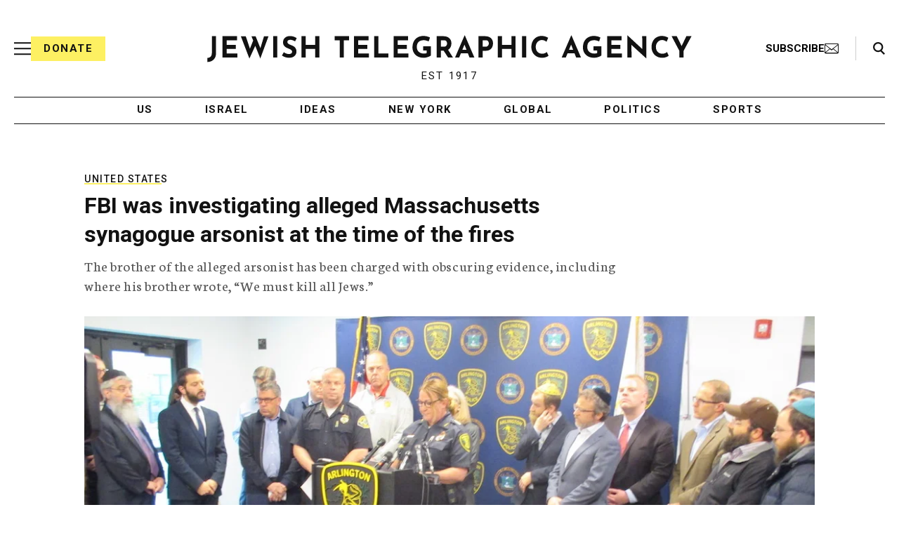

--- FILE ---
content_type: text/html; charset=utf-8
request_url: https://www.google.com/recaptcha/api2/anchor?ar=1&k=6Ld6pAMsAAAAAF2zZeBfcXtFUp1rPN8jbTR9-ads&co=aHR0cHM6Ly93d3cuanRhLm9yZzo0NDM.&hl=en&v=N67nZn4AqZkNcbeMu4prBgzg&size=normal&anchor-ms=20000&execute-ms=30000&cb=uxw3cvgnj09o
body_size: 49306
content:
<!DOCTYPE HTML><html dir="ltr" lang="en"><head><meta http-equiv="Content-Type" content="text/html; charset=UTF-8">
<meta http-equiv="X-UA-Compatible" content="IE=edge">
<title>reCAPTCHA</title>
<style type="text/css">
/* cyrillic-ext */
@font-face {
  font-family: 'Roboto';
  font-style: normal;
  font-weight: 400;
  font-stretch: 100%;
  src: url(//fonts.gstatic.com/s/roboto/v48/KFO7CnqEu92Fr1ME7kSn66aGLdTylUAMa3GUBHMdazTgWw.woff2) format('woff2');
  unicode-range: U+0460-052F, U+1C80-1C8A, U+20B4, U+2DE0-2DFF, U+A640-A69F, U+FE2E-FE2F;
}
/* cyrillic */
@font-face {
  font-family: 'Roboto';
  font-style: normal;
  font-weight: 400;
  font-stretch: 100%;
  src: url(//fonts.gstatic.com/s/roboto/v48/KFO7CnqEu92Fr1ME7kSn66aGLdTylUAMa3iUBHMdazTgWw.woff2) format('woff2');
  unicode-range: U+0301, U+0400-045F, U+0490-0491, U+04B0-04B1, U+2116;
}
/* greek-ext */
@font-face {
  font-family: 'Roboto';
  font-style: normal;
  font-weight: 400;
  font-stretch: 100%;
  src: url(//fonts.gstatic.com/s/roboto/v48/KFO7CnqEu92Fr1ME7kSn66aGLdTylUAMa3CUBHMdazTgWw.woff2) format('woff2');
  unicode-range: U+1F00-1FFF;
}
/* greek */
@font-face {
  font-family: 'Roboto';
  font-style: normal;
  font-weight: 400;
  font-stretch: 100%;
  src: url(//fonts.gstatic.com/s/roboto/v48/KFO7CnqEu92Fr1ME7kSn66aGLdTylUAMa3-UBHMdazTgWw.woff2) format('woff2');
  unicode-range: U+0370-0377, U+037A-037F, U+0384-038A, U+038C, U+038E-03A1, U+03A3-03FF;
}
/* math */
@font-face {
  font-family: 'Roboto';
  font-style: normal;
  font-weight: 400;
  font-stretch: 100%;
  src: url(//fonts.gstatic.com/s/roboto/v48/KFO7CnqEu92Fr1ME7kSn66aGLdTylUAMawCUBHMdazTgWw.woff2) format('woff2');
  unicode-range: U+0302-0303, U+0305, U+0307-0308, U+0310, U+0312, U+0315, U+031A, U+0326-0327, U+032C, U+032F-0330, U+0332-0333, U+0338, U+033A, U+0346, U+034D, U+0391-03A1, U+03A3-03A9, U+03B1-03C9, U+03D1, U+03D5-03D6, U+03F0-03F1, U+03F4-03F5, U+2016-2017, U+2034-2038, U+203C, U+2040, U+2043, U+2047, U+2050, U+2057, U+205F, U+2070-2071, U+2074-208E, U+2090-209C, U+20D0-20DC, U+20E1, U+20E5-20EF, U+2100-2112, U+2114-2115, U+2117-2121, U+2123-214F, U+2190, U+2192, U+2194-21AE, U+21B0-21E5, U+21F1-21F2, U+21F4-2211, U+2213-2214, U+2216-22FF, U+2308-230B, U+2310, U+2319, U+231C-2321, U+2336-237A, U+237C, U+2395, U+239B-23B7, U+23D0, U+23DC-23E1, U+2474-2475, U+25AF, U+25B3, U+25B7, U+25BD, U+25C1, U+25CA, U+25CC, U+25FB, U+266D-266F, U+27C0-27FF, U+2900-2AFF, U+2B0E-2B11, U+2B30-2B4C, U+2BFE, U+3030, U+FF5B, U+FF5D, U+1D400-1D7FF, U+1EE00-1EEFF;
}
/* symbols */
@font-face {
  font-family: 'Roboto';
  font-style: normal;
  font-weight: 400;
  font-stretch: 100%;
  src: url(//fonts.gstatic.com/s/roboto/v48/KFO7CnqEu92Fr1ME7kSn66aGLdTylUAMaxKUBHMdazTgWw.woff2) format('woff2');
  unicode-range: U+0001-000C, U+000E-001F, U+007F-009F, U+20DD-20E0, U+20E2-20E4, U+2150-218F, U+2190, U+2192, U+2194-2199, U+21AF, U+21E6-21F0, U+21F3, U+2218-2219, U+2299, U+22C4-22C6, U+2300-243F, U+2440-244A, U+2460-24FF, U+25A0-27BF, U+2800-28FF, U+2921-2922, U+2981, U+29BF, U+29EB, U+2B00-2BFF, U+4DC0-4DFF, U+FFF9-FFFB, U+10140-1018E, U+10190-1019C, U+101A0, U+101D0-101FD, U+102E0-102FB, U+10E60-10E7E, U+1D2C0-1D2D3, U+1D2E0-1D37F, U+1F000-1F0FF, U+1F100-1F1AD, U+1F1E6-1F1FF, U+1F30D-1F30F, U+1F315, U+1F31C, U+1F31E, U+1F320-1F32C, U+1F336, U+1F378, U+1F37D, U+1F382, U+1F393-1F39F, U+1F3A7-1F3A8, U+1F3AC-1F3AF, U+1F3C2, U+1F3C4-1F3C6, U+1F3CA-1F3CE, U+1F3D4-1F3E0, U+1F3ED, U+1F3F1-1F3F3, U+1F3F5-1F3F7, U+1F408, U+1F415, U+1F41F, U+1F426, U+1F43F, U+1F441-1F442, U+1F444, U+1F446-1F449, U+1F44C-1F44E, U+1F453, U+1F46A, U+1F47D, U+1F4A3, U+1F4B0, U+1F4B3, U+1F4B9, U+1F4BB, U+1F4BF, U+1F4C8-1F4CB, U+1F4D6, U+1F4DA, U+1F4DF, U+1F4E3-1F4E6, U+1F4EA-1F4ED, U+1F4F7, U+1F4F9-1F4FB, U+1F4FD-1F4FE, U+1F503, U+1F507-1F50B, U+1F50D, U+1F512-1F513, U+1F53E-1F54A, U+1F54F-1F5FA, U+1F610, U+1F650-1F67F, U+1F687, U+1F68D, U+1F691, U+1F694, U+1F698, U+1F6AD, U+1F6B2, U+1F6B9-1F6BA, U+1F6BC, U+1F6C6-1F6CF, U+1F6D3-1F6D7, U+1F6E0-1F6EA, U+1F6F0-1F6F3, U+1F6F7-1F6FC, U+1F700-1F7FF, U+1F800-1F80B, U+1F810-1F847, U+1F850-1F859, U+1F860-1F887, U+1F890-1F8AD, U+1F8B0-1F8BB, U+1F8C0-1F8C1, U+1F900-1F90B, U+1F93B, U+1F946, U+1F984, U+1F996, U+1F9E9, U+1FA00-1FA6F, U+1FA70-1FA7C, U+1FA80-1FA89, U+1FA8F-1FAC6, U+1FACE-1FADC, U+1FADF-1FAE9, U+1FAF0-1FAF8, U+1FB00-1FBFF;
}
/* vietnamese */
@font-face {
  font-family: 'Roboto';
  font-style: normal;
  font-weight: 400;
  font-stretch: 100%;
  src: url(//fonts.gstatic.com/s/roboto/v48/KFO7CnqEu92Fr1ME7kSn66aGLdTylUAMa3OUBHMdazTgWw.woff2) format('woff2');
  unicode-range: U+0102-0103, U+0110-0111, U+0128-0129, U+0168-0169, U+01A0-01A1, U+01AF-01B0, U+0300-0301, U+0303-0304, U+0308-0309, U+0323, U+0329, U+1EA0-1EF9, U+20AB;
}
/* latin-ext */
@font-face {
  font-family: 'Roboto';
  font-style: normal;
  font-weight: 400;
  font-stretch: 100%;
  src: url(//fonts.gstatic.com/s/roboto/v48/KFO7CnqEu92Fr1ME7kSn66aGLdTylUAMa3KUBHMdazTgWw.woff2) format('woff2');
  unicode-range: U+0100-02BA, U+02BD-02C5, U+02C7-02CC, U+02CE-02D7, U+02DD-02FF, U+0304, U+0308, U+0329, U+1D00-1DBF, U+1E00-1E9F, U+1EF2-1EFF, U+2020, U+20A0-20AB, U+20AD-20C0, U+2113, U+2C60-2C7F, U+A720-A7FF;
}
/* latin */
@font-face {
  font-family: 'Roboto';
  font-style: normal;
  font-weight: 400;
  font-stretch: 100%;
  src: url(//fonts.gstatic.com/s/roboto/v48/KFO7CnqEu92Fr1ME7kSn66aGLdTylUAMa3yUBHMdazQ.woff2) format('woff2');
  unicode-range: U+0000-00FF, U+0131, U+0152-0153, U+02BB-02BC, U+02C6, U+02DA, U+02DC, U+0304, U+0308, U+0329, U+2000-206F, U+20AC, U+2122, U+2191, U+2193, U+2212, U+2215, U+FEFF, U+FFFD;
}
/* cyrillic-ext */
@font-face {
  font-family: 'Roboto';
  font-style: normal;
  font-weight: 500;
  font-stretch: 100%;
  src: url(//fonts.gstatic.com/s/roboto/v48/KFO7CnqEu92Fr1ME7kSn66aGLdTylUAMa3GUBHMdazTgWw.woff2) format('woff2');
  unicode-range: U+0460-052F, U+1C80-1C8A, U+20B4, U+2DE0-2DFF, U+A640-A69F, U+FE2E-FE2F;
}
/* cyrillic */
@font-face {
  font-family: 'Roboto';
  font-style: normal;
  font-weight: 500;
  font-stretch: 100%;
  src: url(//fonts.gstatic.com/s/roboto/v48/KFO7CnqEu92Fr1ME7kSn66aGLdTylUAMa3iUBHMdazTgWw.woff2) format('woff2');
  unicode-range: U+0301, U+0400-045F, U+0490-0491, U+04B0-04B1, U+2116;
}
/* greek-ext */
@font-face {
  font-family: 'Roboto';
  font-style: normal;
  font-weight: 500;
  font-stretch: 100%;
  src: url(//fonts.gstatic.com/s/roboto/v48/KFO7CnqEu92Fr1ME7kSn66aGLdTylUAMa3CUBHMdazTgWw.woff2) format('woff2');
  unicode-range: U+1F00-1FFF;
}
/* greek */
@font-face {
  font-family: 'Roboto';
  font-style: normal;
  font-weight: 500;
  font-stretch: 100%;
  src: url(//fonts.gstatic.com/s/roboto/v48/KFO7CnqEu92Fr1ME7kSn66aGLdTylUAMa3-UBHMdazTgWw.woff2) format('woff2');
  unicode-range: U+0370-0377, U+037A-037F, U+0384-038A, U+038C, U+038E-03A1, U+03A3-03FF;
}
/* math */
@font-face {
  font-family: 'Roboto';
  font-style: normal;
  font-weight: 500;
  font-stretch: 100%;
  src: url(//fonts.gstatic.com/s/roboto/v48/KFO7CnqEu92Fr1ME7kSn66aGLdTylUAMawCUBHMdazTgWw.woff2) format('woff2');
  unicode-range: U+0302-0303, U+0305, U+0307-0308, U+0310, U+0312, U+0315, U+031A, U+0326-0327, U+032C, U+032F-0330, U+0332-0333, U+0338, U+033A, U+0346, U+034D, U+0391-03A1, U+03A3-03A9, U+03B1-03C9, U+03D1, U+03D5-03D6, U+03F0-03F1, U+03F4-03F5, U+2016-2017, U+2034-2038, U+203C, U+2040, U+2043, U+2047, U+2050, U+2057, U+205F, U+2070-2071, U+2074-208E, U+2090-209C, U+20D0-20DC, U+20E1, U+20E5-20EF, U+2100-2112, U+2114-2115, U+2117-2121, U+2123-214F, U+2190, U+2192, U+2194-21AE, U+21B0-21E5, U+21F1-21F2, U+21F4-2211, U+2213-2214, U+2216-22FF, U+2308-230B, U+2310, U+2319, U+231C-2321, U+2336-237A, U+237C, U+2395, U+239B-23B7, U+23D0, U+23DC-23E1, U+2474-2475, U+25AF, U+25B3, U+25B7, U+25BD, U+25C1, U+25CA, U+25CC, U+25FB, U+266D-266F, U+27C0-27FF, U+2900-2AFF, U+2B0E-2B11, U+2B30-2B4C, U+2BFE, U+3030, U+FF5B, U+FF5D, U+1D400-1D7FF, U+1EE00-1EEFF;
}
/* symbols */
@font-face {
  font-family: 'Roboto';
  font-style: normal;
  font-weight: 500;
  font-stretch: 100%;
  src: url(//fonts.gstatic.com/s/roboto/v48/KFO7CnqEu92Fr1ME7kSn66aGLdTylUAMaxKUBHMdazTgWw.woff2) format('woff2');
  unicode-range: U+0001-000C, U+000E-001F, U+007F-009F, U+20DD-20E0, U+20E2-20E4, U+2150-218F, U+2190, U+2192, U+2194-2199, U+21AF, U+21E6-21F0, U+21F3, U+2218-2219, U+2299, U+22C4-22C6, U+2300-243F, U+2440-244A, U+2460-24FF, U+25A0-27BF, U+2800-28FF, U+2921-2922, U+2981, U+29BF, U+29EB, U+2B00-2BFF, U+4DC0-4DFF, U+FFF9-FFFB, U+10140-1018E, U+10190-1019C, U+101A0, U+101D0-101FD, U+102E0-102FB, U+10E60-10E7E, U+1D2C0-1D2D3, U+1D2E0-1D37F, U+1F000-1F0FF, U+1F100-1F1AD, U+1F1E6-1F1FF, U+1F30D-1F30F, U+1F315, U+1F31C, U+1F31E, U+1F320-1F32C, U+1F336, U+1F378, U+1F37D, U+1F382, U+1F393-1F39F, U+1F3A7-1F3A8, U+1F3AC-1F3AF, U+1F3C2, U+1F3C4-1F3C6, U+1F3CA-1F3CE, U+1F3D4-1F3E0, U+1F3ED, U+1F3F1-1F3F3, U+1F3F5-1F3F7, U+1F408, U+1F415, U+1F41F, U+1F426, U+1F43F, U+1F441-1F442, U+1F444, U+1F446-1F449, U+1F44C-1F44E, U+1F453, U+1F46A, U+1F47D, U+1F4A3, U+1F4B0, U+1F4B3, U+1F4B9, U+1F4BB, U+1F4BF, U+1F4C8-1F4CB, U+1F4D6, U+1F4DA, U+1F4DF, U+1F4E3-1F4E6, U+1F4EA-1F4ED, U+1F4F7, U+1F4F9-1F4FB, U+1F4FD-1F4FE, U+1F503, U+1F507-1F50B, U+1F50D, U+1F512-1F513, U+1F53E-1F54A, U+1F54F-1F5FA, U+1F610, U+1F650-1F67F, U+1F687, U+1F68D, U+1F691, U+1F694, U+1F698, U+1F6AD, U+1F6B2, U+1F6B9-1F6BA, U+1F6BC, U+1F6C6-1F6CF, U+1F6D3-1F6D7, U+1F6E0-1F6EA, U+1F6F0-1F6F3, U+1F6F7-1F6FC, U+1F700-1F7FF, U+1F800-1F80B, U+1F810-1F847, U+1F850-1F859, U+1F860-1F887, U+1F890-1F8AD, U+1F8B0-1F8BB, U+1F8C0-1F8C1, U+1F900-1F90B, U+1F93B, U+1F946, U+1F984, U+1F996, U+1F9E9, U+1FA00-1FA6F, U+1FA70-1FA7C, U+1FA80-1FA89, U+1FA8F-1FAC6, U+1FACE-1FADC, U+1FADF-1FAE9, U+1FAF0-1FAF8, U+1FB00-1FBFF;
}
/* vietnamese */
@font-face {
  font-family: 'Roboto';
  font-style: normal;
  font-weight: 500;
  font-stretch: 100%;
  src: url(//fonts.gstatic.com/s/roboto/v48/KFO7CnqEu92Fr1ME7kSn66aGLdTylUAMa3OUBHMdazTgWw.woff2) format('woff2');
  unicode-range: U+0102-0103, U+0110-0111, U+0128-0129, U+0168-0169, U+01A0-01A1, U+01AF-01B0, U+0300-0301, U+0303-0304, U+0308-0309, U+0323, U+0329, U+1EA0-1EF9, U+20AB;
}
/* latin-ext */
@font-face {
  font-family: 'Roboto';
  font-style: normal;
  font-weight: 500;
  font-stretch: 100%;
  src: url(//fonts.gstatic.com/s/roboto/v48/KFO7CnqEu92Fr1ME7kSn66aGLdTylUAMa3KUBHMdazTgWw.woff2) format('woff2');
  unicode-range: U+0100-02BA, U+02BD-02C5, U+02C7-02CC, U+02CE-02D7, U+02DD-02FF, U+0304, U+0308, U+0329, U+1D00-1DBF, U+1E00-1E9F, U+1EF2-1EFF, U+2020, U+20A0-20AB, U+20AD-20C0, U+2113, U+2C60-2C7F, U+A720-A7FF;
}
/* latin */
@font-face {
  font-family: 'Roboto';
  font-style: normal;
  font-weight: 500;
  font-stretch: 100%;
  src: url(//fonts.gstatic.com/s/roboto/v48/KFO7CnqEu92Fr1ME7kSn66aGLdTylUAMa3yUBHMdazQ.woff2) format('woff2');
  unicode-range: U+0000-00FF, U+0131, U+0152-0153, U+02BB-02BC, U+02C6, U+02DA, U+02DC, U+0304, U+0308, U+0329, U+2000-206F, U+20AC, U+2122, U+2191, U+2193, U+2212, U+2215, U+FEFF, U+FFFD;
}
/* cyrillic-ext */
@font-face {
  font-family: 'Roboto';
  font-style: normal;
  font-weight: 900;
  font-stretch: 100%;
  src: url(//fonts.gstatic.com/s/roboto/v48/KFO7CnqEu92Fr1ME7kSn66aGLdTylUAMa3GUBHMdazTgWw.woff2) format('woff2');
  unicode-range: U+0460-052F, U+1C80-1C8A, U+20B4, U+2DE0-2DFF, U+A640-A69F, U+FE2E-FE2F;
}
/* cyrillic */
@font-face {
  font-family: 'Roboto';
  font-style: normal;
  font-weight: 900;
  font-stretch: 100%;
  src: url(//fonts.gstatic.com/s/roboto/v48/KFO7CnqEu92Fr1ME7kSn66aGLdTylUAMa3iUBHMdazTgWw.woff2) format('woff2');
  unicode-range: U+0301, U+0400-045F, U+0490-0491, U+04B0-04B1, U+2116;
}
/* greek-ext */
@font-face {
  font-family: 'Roboto';
  font-style: normal;
  font-weight: 900;
  font-stretch: 100%;
  src: url(//fonts.gstatic.com/s/roboto/v48/KFO7CnqEu92Fr1ME7kSn66aGLdTylUAMa3CUBHMdazTgWw.woff2) format('woff2');
  unicode-range: U+1F00-1FFF;
}
/* greek */
@font-face {
  font-family: 'Roboto';
  font-style: normal;
  font-weight: 900;
  font-stretch: 100%;
  src: url(//fonts.gstatic.com/s/roboto/v48/KFO7CnqEu92Fr1ME7kSn66aGLdTylUAMa3-UBHMdazTgWw.woff2) format('woff2');
  unicode-range: U+0370-0377, U+037A-037F, U+0384-038A, U+038C, U+038E-03A1, U+03A3-03FF;
}
/* math */
@font-face {
  font-family: 'Roboto';
  font-style: normal;
  font-weight: 900;
  font-stretch: 100%;
  src: url(//fonts.gstatic.com/s/roboto/v48/KFO7CnqEu92Fr1ME7kSn66aGLdTylUAMawCUBHMdazTgWw.woff2) format('woff2');
  unicode-range: U+0302-0303, U+0305, U+0307-0308, U+0310, U+0312, U+0315, U+031A, U+0326-0327, U+032C, U+032F-0330, U+0332-0333, U+0338, U+033A, U+0346, U+034D, U+0391-03A1, U+03A3-03A9, U+03B1-03C9, U+03D1, U+03D5-03D6, U+03F0-03F1, U+03F4-03F5, U+2016-2017, U+2034-2038, U+203C, U+2040, U+2043, U+2047, U+2050, U+2057, U+205F, U+2070-2071, U+2074-208E, U+2090-209C, U+20D0-20DC, U+20E1, U+20E5-20EF, U+2100-2112, U+2114-2115, U+2117-2121, U+2123-214F, U+2190, U+2192, U+2194-21AE, U+21B0-21E5, U+21F1-21F2, U+21F4-2211, U+2213-2214, U+2216-22FF, U+2308-230B, U+2310, U+2319, U+231C-2321, U+2336-237A, U+237C, U+2395, U+239B-23B7, U+23D0, U+23DC-23E1, U+2474-2475, U+25AF, U+25B3, U+25B7, U+25BD, U+25C1, U+25CA, U+25CC, U+25FB, U+266D-266F, U+27C0-27FF, U+2900-2AFF, U+2B0E-2B11, U+2B30-2B4C, U+2BFE, U+3030, U+FF5B, U+FF5D, U+1D400-1D7FF, U+1EE00-1EEFF;
}
/* symbols */
@font-face {
  font-family: 'Roboto';
  font-style: normal;
  font-weight: 900;
  font-stretch: 100%;
  src: url(//fonts.gstatic.com/s/roboto/v48/KFO7CnqEu92Fr1ME7kSn66aGLdTylUAMaxKUBHMdazTgWw.woff2) format('woff2');
  unicode-range: U+0001-000C, U+000E-001F, U+007F-009F, U+20DD-20E0, U+20E2-20E4, U+2150-218F, U+2190, U+2192, U+2194-2199, U+21AF, U+21E6-21F0, U+21F3, U+2218-2219, U+2299, U+22C4-22C6, U+2300-243F, U+2440-244A, U+2460-24FF, U+25A0-27BF, U+2800-28FF, U+2921-2922, U+2981, U+29BF, U+29EB, U+2B00-2BFF, U+4DC0-4DFF, U+FFF9-FFFB, U+10140-1018E, U+10190-1019C, U+101A0, U+101D0-101FD, U+102E0-102FB, U+10E60-10E7E, U+1D2C0-1D2D3, U+1D2E0-1D37F, U+1F000-1F0FF, U+1F100-1F1AD, U+1F1E6-1F1FF, U+1F30D-1F30F, U+1F315, U+1F31C, U+1F31E, U+1F320-1F32C, U+1F336, U+1F378, U+1F37D, U+1F382, U+1F393-1F39F, U+1F3A7-1F3A8, U+1F3AC-1F3AF, U+1F3C2, U+1F3C4-1F3C6, U+1F3CA-1F3CE, U+1F3D4-1F3E0, U+1F3ED, U+1F3F1-1F3F3, U+1F3F5-1F3F7, U+1F408, U+1F415, U+1F41F, U+1F426, U+1F43F, U+1F441-1F442, U+1F444, U+1F446-1F449, U+1F44C-1F44E, U+1F453, U+1F46A, U+1F47D, U+1F4A3, U+1F4B0, U+1F4B3, U+1F4B9, U+1F4BB, U+1F4BF, U+1F4C8-1F4CB, U+1F4D6, U+1F4DA, U+1F4DF, U+1F4E3-1F4E6, U+1F4EA-1F4ED, U+1F4F7, U+1F4F9-1F4FB, U+1F4FD-1F4FE, U+1F503, U+1F507-1F50B, U+1F50D, U+1F512-1F513, U+1F53E-1F54A, U+1F54F-1F5FA, U+1F610, U+1F650-1F67F, U+1F687, U+1F68D, U+1F691, U+1F694, U+1F698, U+1F6AD, U+1F6B2, U+1F6B9-1F6BA, U+1F6BC, U+1F6C6-1F6CF, U+1F6D3-1F6D7, U+1F6E0-1F6EA, U+1F6F0-1F6F3, U+1F6F7-1F6FC, U+1F700-1F7FF, U+1F800-1F80B, U+1F810-1F847, U+1F850-1F859, U+1F860-1F887, U+1F890-1F8AD, U+1F8B0-1F8BB, U+1F8C0-1F8C1, U+1F900-1F90B, U+1F93B, U+1F946, U+1F984, U+1F996, U+1F9E9, U+1FA00-1FA6F, U+1FA70-1FA7C, U+1FA80-1FA89, U+1FA8F-1FAC6, U+1FACE-1FADC, U+1FADF-1FAE9, U+1FAF0-1FAF8, U+1FB00-1FBFF;
}
/* vietnamese */
@font-face {
  font-family: 'Roboto';
  font-style: normal;
  font-weight: 900;
  font-stretch: 100%;
  src: url(//fonts.gstatic.com/s/roboto/v48/KFO7CnqEu92Fr1ME7kSn66aGLdTylUAMa3OUBHMdazTgWw.woff2) format('woff2');
  unicode-range: U+0102-0103, U+0110-0111, U+0128-0129, U+0168-0169, U+01A0-01A1, U+01AF-01B0, U+0300-0301, U+0303-0304, U+0308-0309, U+0323, U+0329, U+1EA0-1EF9, U+20AB;
}
/* latin-ext */
@font-face {
  font-family: 'Roboto';
  font-style: normal;
  font-weight: 900;
  font-stretch: 100%;
  src: url(//fonts.gstatic.com/s/roboto/v48/KFO7CnqEu92Fr1ME7kSn66aGLdTylUAMa3KUBHMdazTgWw.woff2) format('woff2');
  unicode-range: U+0100-02BA, U+02BD-02C5, U+02C7-02CC, U+02CE-02D7, U+02DD-02FF, U+0304, U+0308, U+0329, U+1D00-1DBF, U+1E00-1E9F, U+1EF2-1EFF, U+2020, U+20A0-20AB, U+20AD-20C0, U+2113, U+2C60-2C7F, U+A720-A7FF;
}
/* latin */
@font-face {
  font-family: 'Roboto';
  font-style: normal;
  font-weight: 900;
  font-stretch: 100%;
  src: url(//fonts.gstatic.com/s/roboto/v48/KFO7CnqEu92Fr1ME7kSn66aGLdTylUAMa3yUBHMdazQ.woff2) format('woff2');
  unicode-range: U+0000-00FF, U+0131, U+0152-0153, U+02BB-02BC, U+02C6, U+02DA, U+02DC, U+0304, U+0308, U+0329, U+2000-206F, U+20AC, U+2122, U+2191, U+2193, U+2212, U+2215, U+FEFF, U+FFFD;
}

</style>
<link rel="stylesheet" type="text/css" href="https://www.gstatic.com/recaptcha/releases/N67nZn4AqZkNcbeMu4prBgzg/styles__ltr.css">
<script nonce="NqO_WR0vZltNq85NehkSfA" type="text/javascript">window['__recaptcha_api'] = 'https://www.google.com/recaptcha/api2/';</script>
<script type="text/javascript" src="https://www.gstatic.com/recaptcha/releases/N67nZn4AqZkNcbeMu4prBgzg/recaptcha__en.js" nonce="NqO_WR0vZltNq85NehkSfA">
      
    </script></head>
<body><div id="rc-anchor-alert" class="rc-anchor-alert"></div>
<input type="hidden" id="recaptcha-token" value="[base64]">
<script type="text/javascript" nonce="NqO_WR0vZltNq85NehkSfA">
      recaptcha.anchor.Main.init("[\x22ainput\x22,[\x22bgdata\x22,\x22\x22,\[base64]/[base64]/[base64]/[base64]/[base64]/[base64]/KGcoTywyNTMsTy5PKSxVRyhPLEMpKTpnKE8sMjUzLEMpLE8pKSxsKSksTykpfSxieT1mdW5jdGlvbihDLE8sdSxsKXtmb3IobD0odT1SKEMpLDApO08+MDtPLS0pbD1sPDw4fFooQyk7ZyhDLHUsbCl9LFVHPWZ1bmN0aW9uKEMsTyl7Qy5pLmxlbmd0aD4xMDQ/[base64]/[base64]/[base64]/[base64]/[base64]/[base64]/[base64]\\u003d\x22,\[base64]\\u003d\x22,\x22w4/ChhXDuFIXMsO/wr9pVsO/w7jDpMKpwqtCK30Dwr7CvsOWbjFmVjHCty4fY8OOW8KcKXppw7rDsybDg8K4fcOUYMKnNcOyWsKMJ8OMwq1JwpxbMADDgDoZKGnDsTvDvgEtwo8uAQpXRTULDxfCvsKgQMOPCsKlw4zDoS/ChTbDrMOKwozDrWxEw7LCq8O7w4QLDsKeZsOYwo/CoDzCjDTDhD8uZMK1YFnDtw5/IcKyw6kSw79iecK6awggw5rCpwF1bzknw4PDhsKhNS/[base64]/CpcKXfcOTb8OtOcOqKjkcwqIHw7VxF8OBwosDTBvDjMKeFMKOaSzCr8O8wpzDrjDCrcK4w7A5woo0wqIow4bCsyM7PsKpTm1iDsKDw7xqESsvwoPCizfCsyVBw4LDilfDvVjCglNVw5s7wrzDs2x/Nm7DqEfCgcK5w5dxw6NlO8Kkw5TDl3fDhcONwo9Vw63Dk8Orw6TCnj7DvsKPw68ERcOTVjPCo8Oqw4dnYmhzw5gLfsOhwp7CqHbDgcOMw5PCnQbCpMO0QmjDsWDCtz/CqxpSLsKJacKNcMKUXMKUw5h0QsKNZVFuwot4I8KOw7jDoAkMIVtheXosw5TDsMKIw4YueMOVLg8aQjZgcsKLM0tSIz9dBTJBwpQ+ScOdw7cgwpbCpcONwqxDZT5FMMK0w5h1wobDn8O2TcOYacOlw5/CsMKdP1gKwpnCp8KCHMKad8KqwpHCiMOaw4pnWWswU8OiRRtIFUQjw5rCmsKreHNTVnNEC8K9wpxEw6l8w5YKwow/w6PCulAqBcOAw7QdVMOOwq/DmAIFw7/Dl3jCvMK2d0rCjMOqVTgkw65uw51Mw4paV8KURcOnK1fClcO5H8KcdTIVYMOrwrY5w49xL8OsR0ApwpXCtUYyCcKNBkvDmkDDoMKdw7nCoHldbMKgNcK9KAPDrcOSPQXClcObX1vCn8KNSVrDiMKcKzjChhfDlyfCpwvDnVDDhiEhwofCiMO/RcKfw4AjwoRrwojCvMKBHHtJIRFJwoPDhMK9w7wcwobCiXLCgBEQOFrCisKQTgDDt8KYFlzDu8KQUUvDkQfDjsOWBR/ClxnDpMKxwq1ufMOaLE9pw7J3wovCjcKLw7Z2Czk2w6HDrsKNGcOVwprDpsOMw7t3woMVLRR0GB/[base64]/w63CgsKBU3ZPdDnCj8KeIEDDr3h5VcKvN8KrRykbwpjDgcKcwr/DjzYCBsOwwpLCosKvw4k0w75Bw41fw6bDhcOlW8OhKcOuw51NwpoZDcKdAkQKw7LClhMQw6TCm2wWwoDDsAzCgQ0kw4bCmMOJwrV/AQHDkcOkwoMHHMO3VcKWw74MMMKAEkoLTljDj8KocMOtEMOcMyJ3ccOmNsKsb2pNGhbDh8O0w7FhWMKdaG00S0R5w4DDsMOjWEPDkSjDrw3DnHjCt8KJwoFpNMOLw4PDiCzDhsOIEAHDn2FHVDRgFcKicsKbBzHDqXEFwqk8K3fDrsKXw5/DkMK+MV5Zw7vDk2gRESnCp8OnwoPCocO5wp3DtcK1wrvCgsOjwr1zME3Cv8ONaGMAJcOywpM5w4nDnMOLw5bCu0bDrcKYwq/DoMKZw5c4d8KhJnDDisKiZ8KsX8OrwqzDvghowpBUwpt0WcKaEgjDrsKVw6HDoFjDq8OVwojCqMOxVxYkw4/Cp8Kmwo/DtWVHw4hWacKEw44pIMOZwq5OwqdTZ24HIHTDrC8EQVtOwrxBwrLDvcOzw5HDmQhUwoZBwqJMAVAuwpTCjMOUWMOLT8KGKsOyeF5Fwrojw4vCg0DClzjDrkl6FsOEwpNdDcKewrNOwqDCm23CvGAJwq3DosKxw4zCr8OLD8OSwqzDocK/wqx0P8KQanNSw6jCk8OswpPCvWpNJAIjAsKbDEzCq8KlaA/DncKQw6/DlMKBw6rChsOzcsOaw7nDlsO1acKYfsKAwqEfJG/[base64]/[base64]/DiHwgbMKjw4/DqcOEOsOEMcOKC8Kcw5PCokHDoBrDncKUVsKow5EkwpXDhklVbEDDu0nCj15XX05iwp/[base64]/DksKHw7odbcONf8O1wqtuW8KawoBkwqbCmMKkw6HDkcKZwrHCj1fDuzvCpXTDhMO5F8K9NMO2eMOVwpvDk8KNCFnCsgdHwpcqwrQ1w4/Ch8K9wp1kw6fCnEg0aWMtwpYZw7fDmjvClkBjwrvCkBh+AwTCjHpYwrXClzfDm8OoY1hiB8Oiw57Cr8Kzw6QzCMKGw7TCux/[base64]/Ci8OESVnCqsKOwoXCrsOHw4TCrMOecMKONATDisKxAMOgw5M0W0LDnMOQwrkxXcKOwonDhhAxb8OIQcKUwrPChsK+CA/[base64]/DgcKbwpTDtcOHwprCthY3wpbDpcK2LsOcw79MXMK8dMK2w6IEJcKUwqd+JMK7w53ClxEkABjDq8OGYChfw4Ntw4TCi8KZAsKXwp57w67Cl8O4I2EeF8K1LsOKwqfCl3DCiMKLw7TCvMOfJsO2w5vDhcKrPh/CusK2IcOWwpMPIx0bXMOzwo58Y8OWwqPCvWrDq8K6XlrCi1rCvcKaH8Ksw5DDmsKAw7MHw6M9w6UKw4wvwprCmHJQw5TCmcODY14Mwpo9w587wpA/w4xeIMKewp3DojwBA8OSKMONwpDCkMKeNSPDvmHCpcOFRcKkQkHDp8K8wojDp8O2e1TDjWIvwrwtw63CmEhTwpEBGwLDk8KjL8OXwoHDliUTwr4vCyTCj2zCmDwHGsOcPAXDtB/DpUrDmsO+T8O7d0bDssKXNH8SLMKCfmTCqcKgbsObd8KkwoFHaSXDpMKPG8OSPcOKwobDncKCwpDDmX3CuXtGJcO9Xz7Ds8O5wqohwpLCicK/wrvDvSRfw5smwojCg2jDpyNxNyhuF8O9woLDucO8HcKDRsOtSMOMTh1aeTxIHMKVwo8zXTjDh8KLworCmmEJw4fCqFFIIsKEZRzDlsKSw63DscOkSy9LEMOKWWrCrBETw7PCg8KBCcOfw4jCvwHDp0/DukPCjF3CrsOew5zDq8K5w7MuwqfDkHLDiMKgEyV/w6AzwozDvcOvwqXCgMOdwoVgwrTDsMKiCmHCsWTCs30hEsOVcsOBAX5aNw3DmX04w6U/worDiEkqwqE9w45CIh/DscKzwqvDiMOACcOIEMOUNHXDqkvClGvDvcKIbljCncKWNxM8woDCsUDCj8K2wrvDpDnClS4Jw7xaVsOmdUsjwqocOnTCmsKsw4lbw74JZxfDj1BLwqgKwr3Ct0nDtsK1woVYFT/[base64]/DhMK6cwrDryI7woAuLsOiIMOaVVjDnwAMUyQmworCilc4XTFxXsKRXsKZwrYHw4FJXsKuYyvDv0XCt8KuR2fCgU13SMOYwp7Cj2zCpsKqw7g4ciXCpMOUwqLDi1gWw5jDtWPDlcOnw7TCmCrDn1jDssKXw5JVK8KSEMOzw4ZGSUzCvUY0dsOUwrwrwo/DpVDDuW7CsMOZwr7Dr2rCqsO4w6DCtsKuEHMJM8Oewp/[base64]/wrXCq8O5wrzCkcKhL0PDqMOBw6tLDMO+wpDDqnA2wowPNjE/wqpyw5zDrsOZbCcUw5hOw43CnsK4NcKTwo93w5ECXsOKwop/w4bDvzFGNz1gwp43w7nCocKSwoXCiEBRwoZcw4LDg2vDrsOAwpwGbsOMEjzCgGAKdFLDpsO9CMKUw6RHcmnCpwA5EsOrwqvCo8OBw5fCpcKfwr/CgMOZJjTCmsKBcsKgwobChBtPI8O1w6jCucO4wonCklnCocOAMjUJTcKbJcK4UH1JIcOveRjDicKAUToNwrVcZFNZw5zDmsKXwprDvMOxdzBBwpkuwrYiwoTDuC80wpg5wrrCp8OeHsKow4nDlFPCpMK3ez8UdMONw7vCln0URSrDhTvDkS9NwovDuMOGYx/DsBQhFcOJwqPDs2rDpMOcwplhwpdLLk90JHlYw7HCgcKOwpFaHWbCvBzDk8Otw6TCiyzDuMOVMBzDisKrEcOHV8KRwojCkRDDu8K1wpHCsS3Cm8OSw4nCq8OCw5dQw6kHYcO1Rg3CisKcwrjCpTPCu8KDw4fDpT8QFMO7w63DjgHChyPDlsOtFhTDhUXClcKKW3/ChgcrAMKXw5fDtRI7Lz7CscKzwqcOC1FvwrTDqwDCkWc1LQY0w4/CixYfYWFcbifCs0VWwpjDjFTCkxDDt8K7worDqnA5wrBoRsOyw5LDm8KQwpDCnm9Sw7YPw5XDgcOBGW4uw5fDu8OKwobDhF/[base64]/acOaw60LA8KFw4HDicO4wod9T1YnIUEKwo3DpDQoJcOecl3DgcOsR3bDqXLCuMOUw5R8wqXCkMOZw7IyLsKvw488wr3Cik7Cg8OdwrU1ZsO8YwPDn8OMRBhuwppKW07ClsKWw7HDicOBwqgGKcK/MHh3w78CwpxSw7TDtFwEKMOiw7rDgMOEw73Cs8KZwq3DkBw0wozCvsOGwrBaKcK/wq1dw6rDt3fCt8K5wo7Cplthw7New7jCjFPCrcKAwqk5SMO0wrfDk8O/VwXCjBNvwo7Cu0hZUcKdwp8yXxrDqMKXUD3CkcKjXsKED8KSEsKrFEXCosOhw5/[base64]/CucOYwochDRJPw7ZVw41TDsOMWQbDgMKKwp7CjSl5VsO9wq4jw5ECe8KWEsO5wrR6TzojEsKawrzDrSnCpC4xwopzw7LCjsOBw65oWxTCjnt4wpECw7PDgsK2U3cwwqjDhHIaHiQZw5jDnMOfVMOHw4jCp8OAwqDDtMKvwoYSwppbHQF/D8OSwpvDpRcdwp/Dq8KtQcKiw5nDo8KgwqDDq8O6wp/DqsKow6HCrSzDiWfDqsOPw5wkJcOJwostYVPDuzMuMD7DkcOHb8K0S8Oow73DlAB1c8KrCkLDlcK2esOQwr90wqVSwrB9GMKhwqVNecOrexlmw6pbw5TDhx/[base64]/DqFQXFMO/GMO9M0HDvytfb8KYfcKHwpvDoyMdQCTDpcKLwoXDv8Oywp4OLyrDvivCuAIKJ0s4woAJC8KuwrfCtcKWw5/Ch8Oqw4vDqcKZH8KYw4QsAMKbKiwebGfCr8OMw5knwrYnwq4qPsOLwozDjD9YwosMXlhOwp1kwr9QIMKHMMOAw5vCqcOAw7NIwobCrcOywq3Dk8OgTS/DpzrDtggfQThjWkzCusONIcK7csKcFMOtMcOrb8OXK8Orw7DDlwEyeMKYbWUjw4nCmhfDkcKpwrHCuDTDiCQiwpMvwpzCkn8owqbDpcKnwrnDpUzDpVTDkmHCugscwqrDgXcRMMK0ZDPDi8OZMsKvw5nCsB8IdcKjYUDCiyDCny8nw6lMw7vCtCnDtl/[base64]/[base64]/[base64]/DuS4TXVB7RTEQw4Bvwqo+w44scMKRwoZ7wp4PwoLDiMOjHMOFIhc9HjbDtsKjwpQlBsKNw78oH8OvwpV1K8OjBsOnXcO/[base64]/DqcKUwqFRXsK0M07CrsO5TG3DjTFSw79awpcAPCfCnF9Hw6LCtsKUwqE+w78nw7nCjkR3ZMOOwp44wo1Nwqo8fnbCikXDlixBw6PCncKaw6TCoE8xwp92FyTDihPCl8KZcsOpw4DDpTzCocK2wowWwr8NwrZjCGjCjH4BC8OtwrQsSWvDuMKUwoZGw45/[base64]/[base64]/DhkwLDW3Cq8OXYMOQwptROsK8w4TDiMKcwprCqcKmwpvCtQjCicKJacK7OcKIcMOywqI2O8KIwo0/w7JSw5wPUC/[base64]/CgsKqw4MQwrjDmMOEw7HCjMOPw7M8w5jCmhRww43CmcK4w4zCr8O1w4HDlxMOwqZawprDkcOBw47DrhzDjcO0w7YZDzIeRUHDoHkQTxPCpj3DqyRpdcKQwovDk2/Cg31PPsKAw7BQCsKPNgXCs8KiwocsNcO/ChPCtcO3woXDqcORwpHCvwDDm0ocbFIMw5LDm8K5EsKJMRNGA8ODwrdcwoPCqcKMwp7DosK1w5rClcK9PgTCsVA+w6oXw5rCgMObUF/DvH5XwqIUwp3DosOZw5XCggEmwojCizB5wo5yWUbDhMOww4bCtcOxPzVnBGRBwobCusO6HnrDjAEXw4LDv2BewoXDtcOjamLClx7Cil/Coy7CtcO1XMOTw6ZEIcO4WMKxw4FLXMO9wrw5FsOgw68kSBDDs8OrSsKkw7cNwpdCEcK9wqnDmMO+wp3CocODWwNoY19Bwo4rVlbDpD1yw57CrkAocEfDmsKnHhQ4Pm3CrMOxw54Fw7DDiRjDmlDDvT7CpMKMbD96Mm8GaH8YdMK3wrJ4AwgFdMOHbcKHH8O/wogmBkRnViVew4TDncOedQ4+PAHDnMK1w5k/w7XDmydsw6ZjaRMmdMO8wqAQPsKYOmFqwpDDuMKBwokmwoEEwpEkDcO0wobCpMObO8OTUmBNwqvCvsOyw4vCo0DDhgPDncKfT8OWFmwKw5fCt8ONwokqHHx2wrTDrVTCqcO9TsKQwqlWGjfDpTLDs0BCwpoIKAtjw5x/[base64]/w704T8Orw5lDasKJGB9JwopoDMOGwpbCh8OUQg5Jwqlmw6PDnzDCqcKtwp1BPDvCsMKYw6zCqiVxAsKRwrDDvGbDp8Klw7cLw6BSFlbCi8O/w7zDoX/ChMKxRMOVVi9EwrfDrh0vYTg0wpZAw6jCpcO/[base64]/CtMObCMOlQ8OVDWHDiRzCusOSw73CkRA1T8O9w6rCssOSQljDn8Ojwp0jwofDi8OUEsOQw4jClsKqwrfCiMOTw5rDscOreMOKw6vDsUM7N2nCsMOkw6/DvMOWVjMjLsO4cFoTw6I3w6DDiMO+wpXCgW3CulIhw5JYB8K0B8K3bsOawrZnw5vDt1wgw5Rzw4rCv8KJw4gzw6BhwoDDlcKPRTgOwptxEMKcXMO9WMOIWwzDtSMHWMOdworCi8OYwrAiwpZYwptpwpM+wpobZXvDiihxdwrCr8KIw7QrAcONwqUlw6jCjwvCoC9cw4/CrcOiwqQGw6gYJ8OJwrQhFR1jSMKJbj7DiwjCgcOEwpRNwrlKwpDDjnPCghdccHgSFcODw6TCm8O2wqhra20xw7g9DjfDnlo/[base64]/C8O9YsO7MsOEw6DCgnPCt8KTYFkCwr1hI8OEEH8/JsK3CsO3w5bCusOlw5/Dj8K/[base64]/Cu8OdVgYhwqc/w7AtwrJ6wrTCsUsfwq3CmS/Cr8OneWDCiB9IwoXDkDcvGUXCoz9yZcOKdWjCmX8owonDv8KpwpkWXWvCiUE7E8K6C8OdwqHDtC3Dt3XDu8OndsKSw6PDn8OHw4dlPSvCr8KkAMKVwrFaDMOtw78+wrjCr8OeJ8Kpw7ciw50dQcO3Wk/CncOwwqBpwo3CqsOpw5LDhcOYTlbDkMKSYg3Cp2/DtHvCpMK6wqgnO8OoC38eMyFeFXdvw7XCkychw7zDlDzCtMOZwp0bwonCkDQxelrCuXxmJE3CnW9qw74FWivCs8OMw6jChmlZwrd+w67DhMOdwoXDsmXDscOqwrwHw6HCo8K8QMOFMQANw4IUNsK9fsKNHiFCUsOgwpHCqjLDoVdSw7hEI8Kdw43Di8O3w4p4a8O2w7/CuFrCqFIaA08GwqVTAmLCosKBwq5OPhRnYVchwpJRw7gyJMKGJRlwwpI5w6NsdRzDgMO6woRJw7TDrEF4asO+eltLXMOiwpHDhsOtPMK7KcOYXMK8w5kXFXp+w4hFP0PCuDXChMKPw4sTwp0+wqUHLXbCm8KkeyoGwo/DpcOGwoY3w4jDqcOHw4xiTgAhw4FGw5LCscKOVcOOwqtpbMKzw7toAsOIw5lMETPChRnCqiHCh8ONbMO5w6bCjWtTw6Esw75qwrl5w7V9w7pnwoIIwq3Csh3CjCLCgyjCgUIGwrB+XcOswodgLTUcI3MKw7dGwoAnwoPCqQ5eNcKyXsKOfcOgwr/DuVRtS8Orwq3CpMOhw4HCicKswo7Din8Ow4A5OlLCv8Ktw4B/PcKYBmNGwqgHT8KlwqHChG5KwoDCiWvCg8OSw5E7S27DlsKEwo8CaA/DosOyXcOCdMOVw74rwrQOExjChcO8HcOvPsOzPWDDqQ0Aw5nCsMOcAkPCrkHDkihYwqjCoy4eAcOjPsORwp3CvVgpwrbDsEDDq2DCuGPDrVzCrDbDgMK2wpAFQsKOJnnDuDDCgsOhQMO2DHzDvxnCo3XDqHDCm8OhKX90wrdBw6nDoMKpw7DCtj3CpsO9w47CvMO/fxrCsCzDocO0LsKRWcO3dcOsVcK2w6rDvcO/[base64]/DsMK/XMKLHRnDrcOgNHfCjsO9wpfCl8KIwrluw4TDgcKMYMO1F8KZSSDCnsOIfMKgw4kacF8bw43DlcOZP1M0HsODw5M3wpTCvMKGDsOVw4MOw7AtSEpNw753w7B9KTRzw7MiwojCv8KFwoLCj8K/N2PDvXHDjcOnw78GwqF7wqoSw7AZw4tewrXDiMKgaMOTSsK3aHwYw5HDp8OCw7bDucOVwrZvwp7Cv8O1V2YNCsKaD8O9MXECwoLDnsO/[base64]/UFTDjxvDhsOQFcK9wq4Fw6zDisOaw4vCoMK4IVfDv8OAJU/Dm8KAw7LCocK2Y27Ck8KDccKbwrUNwrjCscKVSRbCunslVMKnwoXDvRnCn00EbXDCvsKPXkHCryfCksOtEzgMTGLDpkDCiMKeYibDklfDqsOTe8Oaw50kw57DrsO6wrRUw5LDhw5Fwq3CnBPCtRrDu8O2w6AocwzCmcK8w5/[base64]/[base64]/w6RMbMKWfMK3w4BzEMOgXibDtXoLKznDo8OaDMOjXmlMVijDqsKMF1bCnCHClmfDmzs4wqDDs8KyYsOUw6nCgsOnw4vDvRd8w4XCqHXCoxDCt15Yw6QYwq/DucOdwpjCqMOOJsKowqfDlsK8wrvCvEdGcErCs8KRd8KWwponQCV8w6t9VELDvMOdw6bDu8OJN1TDg2LDn2nCu8OXwpwEaAHDlMOKw653w7DDjmYMIMKnw7M2HhrDpnhTw6zCn8KeHcORUMKHw75CVMOAw7zCscKmw6doa8KKw6/DkQA6TcKHwqfCjwrCu8KSE1tqYsODCsKEw5ExKsOUwptpcUQ+wrEPw58mw6bCj1vCr8KSMip7wrtGw65cwo1Ew6BLC8KPRcK7bsOAwq4kw4gXwonDuCVWw5Fqw7vClC7CniQjbwoxw6MsacK4wr3CucOnwrLDv8K6w6sgwoFiw4pow7k6w43ClnvCncKSM8K/ZmpDfsKuwoh6RsOmLAxXWMOCSSPCtg9awrkOE8K4MlLDpQvCmsK5GMOCw5DDtn/DrTTDnh9cDcOyw4jDnXFbQwHCs8KhLMK+wr8tw6x5w4bCncKWGGkXF1dRFsKSYMOwDcOEasO+fB1gKD9Gwoo7HMOZQcOSS8Kjwo7DkcOkwqQzw7/CsBAkw7cFw4HCnsKERMKhKm0EwoHCkxwKVk9iRFFiw41fN8Oxw4fDhmTDkWnDpRwgI8O/DcK3w4vDqsKwcDDDh8K7XFvDv8KJRsO0DyYTZ8ORwpPDqsKSwrvCumbDssOUEMKpw4nDsMKwQsK/GsK1w5toOEUjw6TCl3fCpMOcZmjDkVPCu3sWw6XDqi8QGcKFwpbCq2jCowlWw5IRwqnCgW7CuR3Dg3XDosKMLcO8w4FSUsO5OU3Dn8KGw4bDsW0pP8OJwqTCu3LClWpDOsKcZ1nDgcKNUAfCrjHCm8OgEcO/wpolESXCsxvClSsBw6DDpEbDisOOwqoNNjhdGTJ4J10LbcO3woh7d3fClMOpw7/ClsOlw5TDul3DpMK5wrLDpMO0w6MsQyrDoXkcwpbDocOsLcK/wqfDtBXCrl83w6UJwoZaZcOJwpnCvcOdFj5nD2HDiy5hw6rDmcO5w7tSUVXDsFcKw5p7ZcOhwrrClDJCw7UgBsO/wpJVw4d2fXMSwpMLK0QYSRLDl8Ogw7QuwojClkpnW8K8RcKYw6RAGAPCk2c/w7olO8K4wpt/IWvDjcO3wp4mUVA1wqbCnU8XBnwewrhrUcK7dcO/[base64]/w6LCuMKBwqRpwqUnCko/wpTCu30ba8Oma8KZXMKuw5cjfRDCr2RCBWl9wq7CpsKww5JPE8ONaAIbABwDPMKGUgxvPsOuUcOeLFUkW8Krw7zCqsObwqzCucKxex7DvcKWwobCvx4lw69VwqDDphvDrFjDgMOxwo/CjG4cR3RUwr1sDCrDvV/[base64]/DlCbCoMOkwrLDuMO4cMK0woQYwo7CqcOGwq5mwrPDtgjDmUvCsXQTw7fCmHbCiGV3DcKBHcKmw4Z/wo7DnsOQcMOkLQJYXMOaw47CqsOKw5HDscKkw7DCi8OaNcKAFQ7CjlLDkMOWwrHCv8OYw4/[base64]/wqswcWbDowLCihXDkk7DgHVmw58pBcO1wr47woYJOkXCncO/EsKcw7/Dv2nDnAh8w7fDglbDkmjCtcODwrXCpxgAXUjCqsOWwqV8w4ggU8KybHrChsOew7fDpQETEW7DmMOmw69TEHfCh8Ofwopyw53DpcOWYFp7H8K+w5J5wq3DscO/OsKgwqPCvMKLw6xIXTtGwofClQ7CosK6wqzDpcKLasOewrfCniFsw7jCj0YFwoXCtX8uwosfwoHChXQmwppkw4XCgsO5JjTDk0TDm3LCkQICw5zChWLDiCHDhmnClMKyw43CrXgUL8O8wo3DmCdzwrXDmjnCoiLDqcKQTsKYR1fCgMOJwq/DjG7DsBELwrNawqLDscKlVcOcYsKPKMOJwrJHw6Bywo0SwoALw6/Dsn/DlsKhwo/DiMKtw53DnMOywo1PJDPDvURww6kZPcOzwppYesObSDxQwoc1wp1JwqbDgybCnAjDgUfDvWsffwd9M8Ktbj/CgMOpwopHNMKRLMOxw4XCukjCsMO0c8O/w7c9wpZlHSNEw6Fowrd3GcOGe8KsdEhnw5DDoMO6wqbCrMOlN8Omw7XDoMOsecKnIXLCoyHCpxrDvmHDrMOcw7vDrcOdw6fDjipmGHQJSMK/w6jCogBXwopuZgHDoDfDn8O2wrLChBTDmQfDqsKQw57CgcKxw6vDsngUa8OYFcKuBRLCiyfDsl/ClcOeRmzCol1wwqJIw77CrcKQEV90w7Q9w4zClE3CmWXDvg3Cu8OWWVzDsEoKIx13w5xcw5rCn8OLXxNEw6I9a0oCRU43NTnDuMOgwp/[base64]/DsMKJViQdw7/Cv0rCusOdwod5FMO9wpDCr8KIdljDscOAFnTCmTw0wrzDuSAHw4pBwpo3w7ctw4rDj8OSHsKzw68MYRA6A8OVw4NCwoQDeyNLJw/DiHLCkW9ow6HDhj9vN1Axw4lkw6vDvcO8dsK1w5LCp8KtDsO4M8OXwrwDw7LCintawoFGw65oCMOowpTClcOlJ3HDp8OOwotxPcO/w7zCqsOAE8OHw646Nm/Clm17w6TDkGrCiMKhHsOibhhbw77ClzoQwq5naMKLMEPCtcK4w70/wq3CosKUTsOmwq8ULMK/[base64]/DtgAxw6Ycw5dhwpnDgg4ow6IwwqJRw5TCk8KMwrdpCRR4HCMsI1zCln3CrMO0wolmw5ZpOMOFwotPGzlEw7kPw5PDucKGwr5uAyPDncOtP8OVSMO/w6vCoMOTM33DhxtxEsKdaMOqwozChF1zNQgZQMOOf8KrWMK2wqtuw7DCoMKhKQrCpsKlwr0Vwpw1w7zCpUA2w4lCfS8XwobCmlgoI0Vfw77Dhwk6ZFTDjcO3Sh3DtMOJwo0Vw4xjVcOTRxBIS8OJG1Jdw65/wrouwr/[base64]/DqsKXLgppw4/CtAxPwqpuEcKKfsKFwofCqyLDoMK1KsKaw7dXECDDvcOBw4ZFw6Qyw5vCscOTZsK2aBpxQ8KSw6jCtMOkwrccbMKLw4DClcKyYQREbMKTw6YYwrt/ZsOkw4kgw4Q6R8KUw5kowqVaIMOcwooww4TCow7DtEPCnMKnwqg7w6fDnyrDulJzC8KWw79gwo/CgMKPw4TCn0HDocKKw4dZXxXCh8OLw6fDnA/DrcODw7DCmQPDnsOqY8K4Jn09Hl3DkAPCrsKVbcOcH8KfYhF4TiJRwpoew6PCsMK3MMOnBcKhw6Z+egd0wop8KDzDiUhCZFzDtDTCisKhwqvDhsO4w5oNNWzDncOKw4HDq2QvwoVnAsKmw5fDkBrDjANsPcKYw5p7PXwEBsOzM8K1Pi3Dvi/[base64]/CvcKtw6LDgcOSMjHCksKCw6zDjMKZCAlhcmXCl8O4MmrCli1MwqBRw6FOSF/Dk8Oow7t9A0ZmAMKlw75HK8Kzw4QrMGZhMz/Dm0YPWMOnwq1swqbCiiTDusONw4A6SsKAPSVHD0x/[base64]/Cj3zCpgh4SMKkwq7CrsOjw4XDo8Ozwr3DqsOew6XDnMKcw4RkwpFOOMOPc8OKwpBHw6XCghBXLX8YK8OgUCN3esKGAi7Dthh8Vlc3woDCn8O/w7bClcKEdcOOXsKBeDpsw5h7wpTCj1QsQ8KpWEbDilrCqcKqM1DCgsOXNsKVRVxMEMOCfsKMBl/ChSdnwrMbwrQPfcKyw6HCr8KVwqzCncOvw6NawrNswofDnkXCscOqw4XCqTvCu8K3w4s+esKuERTCj8OSK8K+Y8KWwqzCnDDCsMK3M8K/[base64]/G8KpMHvDvcKrVsKpwoLCqDPCrsOwTcKaQEfCjz/DtsOcczTChg/Du8KXcsK/AQg2fF8UA0nCjMKlw60CwpNyFgVtw5XCu8K0w7HCsMKowoLCgHI6Y8KQYlvDjjIaw6PCm8O6EcOFwp/DgCbDt8KjwpJ2J8KhwqHDg8OnRx5PScK0w5/DoWIeTRpzw7fDgsKNw68RTzHCvcKfw6bDqMK4wofCrx0mw5lfw57DnCLDssOJRF9zOEk9w41FY8KXw7lwdHrDnMOPwqXDulR4LMKCOMOcw6Iaw4hBP8K9L07DmAoZUsOkw7R8w4pCGHx7wq0dVk/CsBzDvMKcw7NhOcKLVE3DiMOCw4zCjQXCmMOUwofCn8KsYMOFORTCs8Khw7zDnxEHZDjDjG7DqmDDpsKWWgZ/YcOPFMOvGkglDBUiw5hvRynDmEhLKSBzKcKLAD3Cl8KYw4LDoiYDHsOYTw/CiyHDtMKIC3lZwoNLN2DCtXQrw6bDthbDl8ORY3jCiMO5w6NlLcOuJsOnRELClzsSwqLDoAXCr8KVw67DisKqFHxjwoJ9w6w0J8K+LMOmw4/CiDRFw7fDsSgWw5jDgWbDu3xnw4svXcO9c8KywooaJjbDhhAUc8KdB03Dn8Kxw6Zpwr5kw5Anwp/DkMK9wpXCn0HDlzUcMcOSbGtXekzDs3hGwqHCmVbCpsOAGTwfw7gXHmtiw7LCncOuemrCkHouUsOMNcKXFMKdScO9wolWwo3Crz8gD2nDgUnDgHnCmTppWcK7w71hDsOVHXALwozDocKaOltuTMOYPsKFwoPCoCbChiB/NFtfwrrChEfDmXTDnlZdBAdSw4nCqFbCq8O0w401w6xRdFVXw4gdPW10MMOlw7Ufw6Qaw4lTwo/Cv8KMw5rDtzDDhg/DhMKMQmV5b2zCuMOtw7zDqBHDgXB3XATCjMO+R8OEwrF7BMOfwqjDt8K+FMOoI8ORwph1w7IdwqhqwpXCk3PCjnwwRsKjw6dYw4tKGkhbw587wqfDv8O9w4jDgRk5ZMKSwp3DqmRvwqLDlcOPecOpSnXDtifDsQ/CiMKLDUnDhMKuL8Osw4FFVBcTaQ/[base64]/Dh8Ohb8Ojwpk/wofDtR3DvQ9UGDZADVvDlMOxD2HDlMK7HsKzKGdjE8K3w7RjYsKMw7FcwrnCkUDCosKHSD7CvBDDqwXDmsO3w5EoeMKRwpvCqcO/FMOew47DpcOBwqVDw5LDj8OpOi4Rw4TDi3Y9WQ3CmMOrCsO6NSUVQMKGOcKcVFISwpgKWxbDjAjDqX3Dm8KDPsO2PcOOw5lld1I1w4BZEsKyTg4jcTvCgcOww6QQF2ZRwoJBwrzDvxzDqcOjw7rCoE0jDkkhTUIkw4twwoNiw4UGBMOefcOKNsKfBEsKFQ/CqFg8cMOtXzAewovCpSVEwrfDhmrDsWzDl8K+wpLCkMOpNMOwY8KxNnXDjzbClcKzw7fCkcKSDwfCr8OUQsKjwqDDjAHDt8KdbsKxEWxVXwJ/[base64]/Ck0tWZAvDvcO5YmdIccKLw7YLAm7CmsOJwp/[base64]/CjSU0w5HCog7Du3d/[base64]/ClWfDt0fDqEjDisOwwpBywqhrwrnCqn4rL15Ww74RcynCjwIdSx/CsRTCqTZEKAMBGGfDpsOLecOkXcO5w6XCkjvDm8K7JcOZw4VpP8O6BHPDpsKnHUNOLMOjIhLDvcK8fznCksKdw5vDkMO/J8KPKcKfZnE9GhDDtcK4JBHCrsKGw73CmMOQVz3DsAs/VsKUNUDDpMOVw6hycsKIw7JPUMKHFMKUwqvDscKQwpXDscOMw6R6RcKIwoIXBw8EwrvChMOZFhJiaCd5wohFwphoZMOMVMKew4hbDcKkwq93w5Yiwo/CsEwXw7Uiw6ErJGgzwojCoGxiesOgw7B2w6cVw7V/QsO1w7PDosKCw7AuIMOADVHDjgLCsMOZw4LDngzClUnDjMOQw6LCuyvCuSnDrDrCt8OZwrDClcONB8K0w7okO8O/YcK4RMK+JMKNw6U3w6UDw5TDkcK1woRqBsKuw6fDmzxub8Kpw7JqwpYMw45mw7deTcKNEsO+DMOyKSISaQNfIhzDtkDDv8OZFMOlwo90bjQRccOaw7DDlCvDg0RhJMKnw6/Cs8ORw53Dv8KjE8Olw7XDjyvCvcOqwobCvmYCPMOYw5dOwrI1w75EwrMgw6ltwoNCFVR4GsKOdMKTw69CbMK0wqnDrsOHw53Du8KlG8K3JB3DvsOGfDR4BcOhfzbDi8KkZMOZPDx8BMOqXXpPwpDDvDoqcsKaw7kKw5LCmsKMw6LCl8K/w4PChjHCjF/Ci8KVPCwFawYjw5XCuWnDkQXCgzTCrMK8w7oGw5k9w5J7AWRYcEPCrx50w7YUw51Tw4HDgw7DnDXCrMKXEVYMw7nDusOFw77CpQXCtsOnacOJw58bwo0vAS0pUsKnw7XChcOzwofCpsKVNsODMjbCmQUFwrXCksOmEsKGw4ptwot+PcOQw4BSYWHCssOUwpBdUcK/OSPCocO7RyUgU0BES2rCjD50CkLCqsKHDlAoP8KeCMOxw43CgkLDnMO2w4Uhw4XCo0PCq8KOFU7Ch8KbdsONAWPCmWXDl0k9wodmw5JDwrbClGHDisKDU3vCksOLIlTDrQ/DuVkuw5zChi8YwqcNw6/CgW8DwrQEaMKGKsKNwprDkhUew5vCscOaYsOaw452w6QwwrHDuQBWYw7CsU7ClMOww5bDlFDCt202cV8WKMKgw7Jkwq3Dj8Kfwo3Dk2/CuiFbwp04ecKcwrHCnMKvwpvCt0YywpB/[base64]/[base64]/[base64]/[base64]/CusKDMcKAw5vDjGnCh8K+wr4+w4TDmTtiHTsxLsKdwrADwozDq8KmLMONwpHCgsKQwrnCq8OTdRQiMsKwCcK6fyxZFwXCgjRNwrs5TkjDgMKqK8K3XsKZw6IXw6/[base64]/CkE4vNgnClxLDpMK5woPCjcOBwoXCqzB/w4/[base64]/[base64]/CvExmw7p2w6jCli9kw5rDjTUTWhbCjcOOwoE6QMKEw5PChcOEwoZOKFDCtWodAS86B8OkckxTW1TCgMOqZBteTXxJw7PCo8OQwprDucOCJ2YWC8OTwrA8wp8Kw7TDqMKjPg7DjTxxUcOhUjnCgcKsMB/DrMOxAcKuw79wwpPDglfDumLCniTCoFTCsWHDkMKLHh4gw41ZwqokKMKcd8KiZjhYHDfCgBnDpQfDlHrDhFPDlcKRwrN6wpXChsKLK3zDphzClcK/PirCiRnDvcKrw6pAHcK5PRIiw43CsDrDsk3DoMOzacO7wo3Cpg8mTyPCngDDhH3DkgkPYCjClMOLwoQpw6bDicKZWy3ChhVfDGrDpMKOwr7DhknDoMOxTwrDq8OuPmZDw61zw5PDmcK8VkfCsMODcRcoc8KPEyvDlDrDhsOxF0jClig+JMOKwoHDmMK6d8KTwp/[base64]/wop3RxPDiXDCqiE+w6YoaFrDuMOXwrzDhhPDm8OIXcOgw7c/PmRbODXDpSFQwpfDv8OOGRvDkcK9LiRXJsO4w5HDgMKmw5fCqC3CqcOcC3DCmcKuw6ANwqTCjDnCj8OYMcOJw6Y9KUFGwonChzhbahPDrB0iUQ4Pwr0fw6/Du8KAw7MsVmAOLywMwqjDr3jDsVwQPcK+DgrDu8KqMzTDmETDjMKEaEIkVsKGw5/DoVs/w6zCnsOleMOXw5zDr8Ohw7MbwqXDhMKEeR/[base64]/CisKNWg7Cr8K5w6TDr8Oxw7EYwpTCoMOobXNVw6DDj3HDiwXCnD4DFmNAfC1owrTCusOowowJw7bCh8K4an3CuMOIGx7CjwrCmzjDn34Pw6s4w73CmixBw7zDszZCMXbCsggPblbDskJ8w7jCncOlTcKPw5fCssOmKcKccsOSw69Vw7Y7wqDChAPDsTg/[base64]/Dm19UfQLCj8K6DirDmMOFw7zCmMO9cnPDn8OrWGpHUl3CpDdMw7fCuMOzcsOgCsO0w5vDhTjDkUYKw6/[base64]/ClcKoHE/DkCxMw7MCTsKfa8OCFMKywq4/w6jCrGJ/w4s1w4smw78nwp5uS8Kyf3UPwqVFwroEUjHCqsOJwqvCmlYJwrl6XMOSworDlMKtWW5Bw77ClxnClzrDrMOwOEEUw6rCqzE2wrnCiQkKHG7DmcOxw5kmw5HCvMKOwpwBwoVHCMOxwofDj2zCgcO/wqXDvMO8woRBw4EmWj/CmDV0wpNsw7U8AhrCtxYpH8ObEgs/CjTChsKNwoXChyLClsOdw6AHHMKUfcO/w5VTw5XCmcObRsKHwr4xw5IYw4tlcXnDrnx5wpMLwo82wr/Dq8O+AsOiwoDDkTMiw6hle8O/RHfCkBNQw4c8JkVhw5LCq1hhe8KmdcOlcsKnFcOWV0HCrC/CmMOtGsOOCirCtG7DscOoF8Ojw59yR8KfDMKvwoDDpMKgwq0KacOswojDpz/[base64]/DqsKpM8OjY8K+w7BRA8KLw4RtRXZceyLCqRkvHxh/w4RdVXQwUz8MA0s4w5cYw68Lw4YSwrvCoik6w48hw6FZXMONw4MhL8KGF8Ogw4Fow6F3aldrwoBMDsKsw6p8w7/DlFs+w6V3eMKFISxlwr/DrcOST8Oxw78qaipYH8KfEgzDsRN7w6nDs8OaPCvCmCDCu8KIGMKeZcO6W8O0w5vDnls5wo1DwqbDjm/DgcO5VcOWw4/DncKqw49VwpNcw4lgAy/CgMOpZ8K+McKQb27DsErDvcKOw6LDtVZKwpNMw5PDoMOgwrdYwqjCusKFQMKKX8KiYMKKTXLDv3x3wo7Dk1ROWSHCnsOmR2drP8OdcsK/[base64]/[base64]/[base64]/QR9MCsO6KGjCixjDvMO5AcO3AAXClMOewpVfwqEdwqnDscOAwp/DgVIOw4NowosGb8OpKMOlWDggPcKqwqHCrQV/albDvMOkbRQiIMKQazFqwrNmTwfDv8KNCMOjBgrDo23DrEMkPcOcwoEwDisDEHTDh8OKK1rCgMOQwp1/KcKmwozDtsOKdMOLZ8KiwqfCucKawqDDo0I\\u003d\x22],null,[\x22conf\x22,null,\x226Ld6pAMsAAAAAF2zZeBfcXtFUp1rPN8jbTR9-ads\x22,0,null,null,null,1,[21,125,63,73,95,87,41,43,42,83,102,105,109,121],[7059694,934],0,null,null,null,null,0,null,0,1,700,1,null,0,\[base64]/76lBhnEnQkZnOKMAhnM8xEZ\x22,0,1,null,null,1,null,0,0,null,null,null,0],\x22https://www.jta.org:443\x22,null,[1,1,1],null,null,null,0,3600,[\x22https://www.google.com/intl/en/policies/privacy/\x22,\x22https://www.google.com/intl/en/policies/terms/\x22],\x22Ija3EyKPFaGL27XgDq/POI9WBiA0k5ETrFkjfRa8pnc\\u003d\x22,0,0,null,1,1769536948382,0,0,[74,139,238,181],null,[250,97,158],\x22RC-fTqXc_BjpiU2zw\x22,null,null,null,null,null,\x220dAFcWeA7RlOXcGS8FWb99uwYXKFjFHzj-wm0ZATgQiWGPLDMeyo_9i3kA6OL-V4ZP9bBO5PzO3RstTd2Nt5Ly4aijtsKUp32YNQ\x22,1769619748489]");
    </script></body></html>

--- FILE ---
content_type: text/html; charset=utf-8
request_url: https://www.google.com/recaptcha/api2/anchor?ar=1&k=6Ld6pAMsAAAAAF2zZeBfcXtFUp1rPN8jbTR9-ads&co=aHR0cHM6Ly93d3cuanRhLm9yZzo0NDM.&hl=en&v=N67nZn4AqZkNcbeMu4prBgzg&size=normal&anchor-ms=20000&execute-ms=30000&cb=3rkhredyrf3m
body_size: 49111
content:
<!DOCTYPE HTML><html dir="ltr" lang="en"><head><meta http-equiv="Content-Type" content="text/html; charset=UTF-8">
<meta http-equiv="X-UA-Compatible" content="IE=edge">
<title>reCAPTCHA</title>
<style type="text/css">
/* cyrillic-ext */
@font-face {
  font-family: 'Roboto';
  font-style: normal;
  font-weight: 400;
  font-stretch: 100%;
  src: url(//fonts.gstatic.com/s/roboto/v48/KFO7CnqEu92Fr1ME7kSn66aGLdTylUAMa3GUBHMdazTgWw.woff2) format('woff2');
  unicode-range: U+0460-052F, U+1C80-1C8A, U+20B4, U+2DE0-2DFF, U+A640-A69F, U+FE2E-FE2F;
}
/* cyrillic */
@font-face {
  font-family: 'Roboto';
  font-style: normal;
  font-weight: 400;
  font-stretch: 100%;
  src: url(//fonts.gstatic.com/s/roboto/v48/KFO7CnqEu92Fr1ME7kSn66aGLdTylUAMa3iUBHMdazTgWw.woff2) format('woff2');
  unicode-range: U+0301, U+0400-045F, U+0490-0491, U+04B0-04B1, U+2116;
}
/* greek-ext */
@font-face {
  font-family: 'Roboto';
  font-style: normal;
  font-weight: 400;
  font-stretch: 100%;
  src: url(//fonts.gstatic.com/s/roboto/v48/KFO7CnqEu92Fr1ME7kSn66aGLdTylUAMa3CUBHMdazTgWw.woff2) format('woff2');
  unicode-range: U+1F00-1FFF;
}
/* greek */
@font-face {
  font-family: 'Roboto';
  font-style: normal;
  font-weight: 400;
  font-stretch: 100%;
  src: url(//fonts.gstatic.com/s/roboto/v48/KFO7CnqEu92Fr1ME7kSn66aGLdTylUAMa3-UBHMdazTgWw.woff2) format('woff2');
  unicode-range: U+0370-0377, U+037A-037F, U+0384-038A, U+038C, U+038E-03A1, U+03A3-03FF;
}
/* math */
@font-face {
  font-family: 'Roboto';
  font-style: normal;
  font-weight: 400;
  font-stretch: 100%;
  src: url(//fonts.gstatic.com/s/roboto/v48/KFO7CnqEu92Fr1ME7kSn66aGLdTylUAMawCUBHMdazTgWw.woff2) format('woff2');
  unicode-range: U+0302-0303, U+0305, U+0307-0308, U+0310, U+0312, U+0315, U+031A, U+0326-0327, U+032C, U+032F-0330, U+0332-0333, U+0338, U+033A, U+0346, U+034D, U+0391-03A1, U+03A3-03A9, U+03B1-03C9, U+03D1, U+03D5-03D6, U+03F0-03F1, U+03F4-03F5, U+2016-2017, U+2034-2038, U+203C, U+2040, U+2043, U+2047, U+2050, U+2057, U+205F, U+2070-2071, U+2074-208E, U+2090-209C, U+20D0-20DC, U+20E1, U+20E5-20EF, U+2100-2112, U+2114-2115, U+2117-2121, U+2123-214F, U+2190, U+2192, U+2194-21AE, U+21B0-21E5, U+21F1-21F2, U+21F4-2211, U+2213-2214, U+2216-22FF, U+2308-230B, U+2310, U+2319, U+231C-2321, U+2336-237A, U+237C, U+2395, U+239B-23B7, U+23D0, U+23DC-23E1, U+2474-2475, U+25AF, U+25B3, U+25B7, U+25BD, U+25C1, U+25CA, U+25CC, U+25FB, U+266D-266F, U+27C0-27FF, U+2900-2AFF, U+2B0E-2B11, U+2B30-2B4C, U+2BFE, U+3030, U+FF5B, U+FF5D, U+1D400-1D7FF, U+1EE00-1EEFF;
}
/* symbols */
@font-face {
  font-family: 'Roboto';
  font-style: normal;
  font-weight: 400;
  font-stretch: 100%;
  src: url(//fonts.gstatic.com/s/roboto/v48/KFO7CnqEu92Fr1ME7kSn66aGLdTylUAMaxKUBHMdazTgWw.woff2) format('woff2');
  unicode-range: U+0001-000C, U+000E-001F, U+007F-009F, U+20DD-20E0, U+20E2-20E4, U+2150-218F, U+2190, U+2192, U+2194-2199, U+21AF, U+21E6-21F0, U+21F3, U+2218-2219, U+2299, U+22C4-22C6, U+2300-243F, U+2440-244A, U+2460-24FF, U+25A0-27BF, U+2800-28FF, U+2921-2922, U+2981, U+29BF, U+29EB, U+2B00-2BFF, U+4DC0-4DFF, U+FFF9-FFFB, U+10140-1018E, U+10190-1019C, U+101A0, U+101D0-101FD, U+102E0-102FB, U+10E60-10E7E, U+1D2C0-1D2D3, U+1D2E0-1D37F, U+1F000-1F0FF, U+1F100-1F1AD, U+1F1E6-1F1FF, U+1F30D-1F30F, U+1F315, U+1F31C, U+1F31E, U+1F320-1F32C, U+1F336, U+1F378, U+1F37D, U+1F382, U+1F393-1F39F, U+1F3A7-1F3A8, U+1F3AC-1F3AF, U+1F3C2, U+1F3C4-1F3C6, U+1F3CA-1F3CE, U+1F3D4-1F3E0, U+1F3ED, U+1F3F1-1F3F3, U+1F3F5-1F3F7, U+1F408, U+1F415, U+1F41F, U+1F426, U+1F43F, U+1F441-1F442, U+1F444, U+1F446-1F449, U+1F44C-1F44E, U+1F453, U+1F46A, U+1F47D, U+1F4A3, U+1F4B0, U+1F4B3, U+1F4B9, U+1F4BB, U+1F4BF, U+1F4C8-1F4CB, U+1F4D6, U+1F4DA, U+1F4DF, U+1F4E3-1F4E6, U+1F4EA-1F4ED, U+1F4F7, U+1F4F9-1F4FB, U+1F4FD-1F4FE, U+1F503, U+1F507-1F50B, U+1F50D, U+1F512-1F513, U+1F53E-1F54A, U+1F54F-1F5FA, U+1F610, U+1F650-1F67F, U+1F687, U+1F68D, U+1F691, U+1F694, U+1F698, U+1F6AD, U+1F6B2, U+1F6B9-1F6BA, U+1F6BC, U+1F6C6-1F6CF, U+1F6D3-1F6D7, U+1F6E0-1F6EA, U+1F6F0-1F6F3, U+1F6F7-1F6FC, U+1F700-1F7FF, U+1F800-1F80B, U+1F810-1F847, U+1F850-1F859, U+1F860-1F887, U+1F890-1F8AD, U+1F8B0-1F8BB, U+1F8C0-1F8C1, U+1F900-1F90B, U+1F93B, U+1F946, U+1F984, U+1F996, U+1F9E9, U+1FA00-1FA6F, U+1FA70-1FA7C, U+1FA80-1FA89, U+1FA8F-1FAC6, U+1FACE-1FADC, U+1FADF-1FAE9, U+1FAF0-1FAF8, U+1FB00-1FBFF;
}
/* vietnamese */
@font-face {
  font-family: 'Roboto';
  font-style: normal;
  font-weight: 400;
  font-stretch: 100%;
  src: url(//fonts.gstatic.com/s/roboto/v48/KFO7CnqEu92Fr1ME7kSn66aGLdTylUAMa3OUBHMdazTgWw.woff2) format('woff2');
  unicode-range: U+0102-0103, U+0110-0111, U+0128-0129, U+0168-0169, U+01A0-01A1, U+01AF-01B0, U+0300-0301, U+0303-0304, U+0308-0309, U+0323, U+0329, U+1EA0-1EF9, U+20AB;
}
/* latin-ext */
@font-face {
  font-family: 'Roboto';
  font-style: normal;
  font-weight: 400;
  font-stretch: 100%;
  src: url(//fonts.gstatic.com/s/roboto/v48/KFO7CnqEu92Fr1ME7kSn66aGLdTylUAMa3KUBHMdazTgWw.woff2) format('woff2');
  unicode-range: U+0100-02BA, U+02BD-02C5, U+02C7-02CC, U+02CE-02D7, U+02DD-02FF, U+0304, U+0308, U+0329, U+1D00-1DBF, U+1E00-1E9F, U+1EF2-1EFF, U+2020, U+20A0-20AB, U+20AD-20C0, U+2113, U+2C60-2C7F, U+A720-A7FF;
}
/* latin */
@font-face {
  font-family: 'Roboto';
  font-style: normal;
  font-weight: 400;
  font-stretch: 100%;
  src: url(//fonts.gstatic.com/s/roboto/v48/KFO7CnqEu92Fr1ME7kSn66aGLdTylUAMa3yUBHMdazQ.woff2) format('woff2');
  unicode-range: U+0000-00FF, U+0131, U+0152-0153, U+02BB-02BC, U+02C6, U+02DA, U+02DC, U+0304, U+0308, U+0329, U+2000-206F, U+20AC, U+2122, U+2191, U+2193, U+2212, U+2215, U+FEFF, U+FFFD;
}
/* cyrillic-ext */
@font-face {
  font-family: 'Roboto';
  font-style: normal;
  font-weight: 500;
  font-stretch: 100%;
  src: url(//fonts.gstatic.com/s/roboto/v48/KFO7CnqEu92Fr1ME7kSn66aGLdTylUAMa3GUBHMdazTgWw.woff2) format('woff2');
  unicode-range: U+0460-052F, U+1C80-1C8A, U+20B4, U+2DE0-2DFF, U+A640-A69F, U+FE2E-FE2F;
}
/* cyrillic */
@font-face {
  font-family: 'Roboto';
  font-style: normal;
  font-weight: 500;
  font-stretch: 100%;
  src: url(//fonts.gstatic.com/s/roboto/v48/KFO7CnqEu92Fr1ME7kSn66aGLdTylUAMa3iUBHMdazTgWw.woff2) format('woff2');
  unicode-range: U+0301, U+0400-045F, U+0490-0491, U+04B0-04B1, U+2116;
}
/* greek-ext */
@font-face {
  font-family: 'Roboto';
  font-style: normal;
  font-weight: 500;
  font-stretch: 100%;
  src: url(//fonts.gstatic.com/s/roboto/v48/KFO7CnqEu92Fr1ME7kSn66aGLdTylUAMa3CUBHMdazTgWw.woff2) format('woff2');
  unicode-range: U+1F00-1FFF;
}
/* greek */
@font-face {
  font-family: 'Roboto';
  font-style: normal;
  font-weight: 500;
  font-stretch: 100%;
  src: url(//fonts.gstatic.com/s/roboto/v48/KFO7CnqEu92Fr1ME7kSn66aGLdTylUAMa3-UBHMdazTgWw.woff2) format('woff2');
  unicode-range: U+0370-0377, U+037A-037F, U+0384-038A, U+038C, U+038E-03A1, U+03A3-03FF;
}
/* math */
@font-face {
  font-family: 'Roboto';
  font-style: normal;
  font-weight: 500;
  font-stretch: 100%;
  src: url(//fonts.gstatic.com/s/roboto/v48/KFO7CnqEu92Fr1ME7kSn66aGLdTylUAMawCUBHMdazTgWw.woff2) format('woff2');
  unicode-range: U+0302-0303, U+0305, U+0307-0308, U+0310, U+0312, U+0315, U+031A, U+0326-0327, U+032C, U+032F-0330, U+0332-0333, U+0338, U+033A, U+0346, U+034D, U+0391-03A1, U+03A3-03A9, U+03B1-03C9, U+03D1, U+03D5-03D6, U+03F0-03F1, U+03F4-03F5, U+2016-2017, U+2034-2038, U+203C, U+2040, U+2043, U+2047, U+2050, U+2057, U+205F, U+2070-2071, U+2074-208E, U+2090-209C, U+20D0-20DC, U+20E1, U+20E5-20EF, U+2100-2112, U+2114-2115, U+2117-2121, U+2123-214F, U+2190, U+2192, U+2194-21AE, U+21B0-21E5, U+21F1-21F2, U+21F4-2211, U+2213-2214, U+2216-22FF, U+2308-230B, U+2310, U+2319, U+231C-2321, U+2336-237A, U+237C, U+2395, U+239B-23B7, U+23D0, U+23DC-23E1, U+2474-2475, U+25AF, U+25B3, U+25B7, U+25BD, U+25C1, U+25CA, U+25CC, U+25FB, U+266D-266F, U+27C0-27FF, U+2900-2AFF, U+2B0E-2B11, U+2B30-2B4C, U+2BFE, U+3030, U+FF5B, U+FF5D, U+1D400-1D7FF, U+1EE00-1EEFF;
}
/* symbols */
@font-face {
  font-family: 'Roboto';
  font-style: normal;
  font-weight: 500;
  font-stretch: 100%;
  src: url(//fonts.gstatic.com/s/roboto/v48/KFO7CnqEu92Fr1ME7kSn66aGLdTylUAMaxKUBHMdazTgWw.woff2) format('woff2');
  unicode-range: U+0001-000C, U+000E-001F, U+007F-009F, U+20DD-20E0, U+20E2-20E4, U+2150-218F, U+2190, U+2192, U+2194-2199, U+21AF, U+21E6-21F0, U+21F3, U+2218-2219, U+2299, U+22C4-22C6, U+2300-243F, U+2440-244A, U+2460-24FF, U+25A0-27BF, U+2800-28FF, U+2921-2922, U+2981, U+29BF, U+29EB, U+2B00-2BFF, U+4DC0-4DFF, U+FFF9-FFFB, U+10140-1018E, U+10190-1019C, U+101A0, U+101D0-101FD, U+102E0-102FB, U+10E60-10E7E, U+1D2C0-1D2D3, U+1D2E0-1D37F, U+1F000-1F0FF, U+1F100-1F1AD, U+1F1E6-1F1FF, U+1F30D-1F30F, U+1F315, U+1F31C, U+1F31E, U+1F320-1F32C, U+1F336, U+1F378, U+1F37D, U+1F382, U+1F393-1F39F, U+1F3A7-1F3A8, U+1F3AC-1F3AF, U+1F3C2, U+1F3C4-1F3C6, U+1F3CA-1F3CE, U+1F3D4-1F3E0, U+1F3ED, U+1F3F1-1F3F3, U+1F3F5-1F3F7, U+1F408, U+1F415, U+1F41F, U+1F426, U+1F43F, U+1F441-1F442, U+1F444, U+1F446-1F449, U+1F44C-1F44E, U+1F453, U+1F46A, U+1F47D, U+1F4A3, U+1F4B0, U+1F4B3, U+1F4B9, U+1F4BB, U+1F4BF, U+1F4C8-1F4CB, U+1F4D6, U+1F4DA, U+1F4DF, U+1F4E3-1F4E6, U+1F4EA-1F4ED, U+1F4F7, U+1F4F9-1F4FB, U+1F4FD-1F4FE, U+1F503, U+1F507-1F50B, U+1F50D, U+1F512-1F513, U+1F53E-1F54A, U+1F54F-1F5FA, U+1F610, U+1F650-1F67F, U+1F687, U+1F68D, U+1F691, U+1F694, U+1F698, U+1F6AD, U+1F6B2, U+1F6B9-1F6BA, U+1F6BC, U+1F6C6-1F6CF, U+1F6D3-1F6D7, U+1F6E0-1F6EA, U+1F6F0-1F6F3, U+1F6F7-1F6FC, U+1F700-1F7FF, U+1F800-1F80B, U+1F810-1F847, U+1F850-1F859, U+1F860-1F887, U+1F890-1F8AD, U+1F8B0-1F8BB, U+1F8C0-1F8C1, U+1F900-1F90B, U+1F93B, U+1F946, U+1F984, U+1F996, U+1F9E9, U+1FA00-1FA6F, U+1FA70-1FA7C, U+1FA80-1FA89, U+1FA8F-1FAC6, U+1FACE-1FADC, U+1FADF-1FAE9, U+1FAF0-1FAF8, U+1FB00-1FBFF;
}
/* vietnamese */
@font-face {
  font-family: 'Roboto';
  font-style: normal;
  font-weight: 500;
  font-stretch: 100%;
  src: url(//fonts.gstatic.com/s/roboto/v48/KFO7CnqEu92Fr1ME7kSn66aGLdTylUAMa3OUBHMdazTgWw.woff2) format('woff2');
  unicode-range: U+0102-0103, U+0110-0111, U+0128-0129, U+0168-0169, U+01A0-01A1, U+01AF-01B0, U+0300-0301, U+0303-0304, U+0308-0309, U+0323, U+0329, U+1EA0-1EF9, U+20AB;
}
/* latin-ext */
@font-face {
  font-family: 'Roboto';
  font-style: normal;
  font-weight: 500;
  font-stretch: 100%;
  src: url(//fonts.gstatic.com/s/roboto/v48/KFO7CnqEu92Fr1ME7kSn66aGLdTylUAMa3KUBHMdazTgWw.woff2) format('woff2');
  unicode-range: U+0100-02BA, U+02BD-02C5, U+02C7-02CC, U+02CE-02D7, U+02DD-02FF, U+0304, U+0308, U+0329, U+1D00-1DBF, U+1E00-1E9F, U+1EF2-1EFF, U+2020, U+20A0-20AB, U+20AD-20C0, U+2113, U+2C60-2C7F, U+A720-A7FF;
}
/* latin */
@font-face {
  font-family: 'Roboto';
  font-style: normal;
  font-weight: 500;
  font-stretch: 100%;
  src: url(//fonts.gstatic.com/s/roboto/v48/KFO7CnqEu92Fr1ME7kSn66aGLdTylUAMa3yUBHMdazQ.woff2) format('woff2');
  unicode-range: U+0000-00FF, U+0131, U+0152-0153, U+02BB-02BC, U+02C6, U+02DA, U+02DC, U+0304, U+0308, U+0329, U+2000-206F, U+20AC, U+2122, U+2191, U+2193, U+2212, U+2215, U+FEFF, U+FFFD;
}
/* cyrillic-ext */
@font-face {
  font-family: 'Roboto';
  font-style: normal;
  font-weight: 900;
  font-stretch: 100%;
  src: url(//fonts.gstatic.com/s/roboto/v48/KFO7CnqEu92Fr1ME7kSn66aGLdTylUAMa3GUBHMdazTgWw.woff2) format('woff2');
  unicode-range: U+0460-052F, U+1C80-1C8A, U+20B4, U+2DE0-2DFF, U+A640-A69F, U+FE2E-FE2F;
}
/* cyrillic */
@font-face {
  font-family: 'Roboto';
  font-style: normal;
  font-weight: 900;
  font-stretch: 100%;
  src: url(//fonts.gstatic.com/s/roboto/v48/KFO7CnqEu92Fr1ME7kSn66aGLdTylUAMa3iUBHMdazTgWw.woff2) format('woff2');
  unicode-range: U+0301, U+0400-045F, U+0490-0491, U+04B0-04B1, U+2116;
}
/* greek-ext */
@font-face {
  font-family: 'Roboto';
  font-style: normal;
  font-weight: 900;
  font-stretch: 100%;
  src: url(//fonts.gstatic.com/s/roboto/v48/KFO7CnqEu92Fr1ME7kSn66aGLdTylUAMa3CUBHMdazTgWw.woff2) format('woff2');
  unicode-range: U+1F00-1FFF;
}
/* greek */
@font-face {
  font-family: 'Roboto';
  font-style: normal;
  font-weight: 900;
  font-stretch: 100%;
  src: url(//fonts.gstatic.com/s/roboto/v48/KFO7CnqEu92Fr1ME7kSn66aGLdTylUAMa3-UBHMdazTgWw.woff2) format('woff2');
  unicode-range: U+0370-0377, U+037A-037F, U+0384-038A, U+038C, U+038E-03A1, U+03A3-03FF;
}
/* math */
@font-face {
  font-family: 'Roboto';
  font-style: normal;
  font-weight: 900;
  font-stretch: 100%;
  src: url(//fonts.gstatic.com/s/roboto/v48/KFO7CnqEu92Fr1ME7kSn66aGLdTylUAMawCUBHMdazTgWw.woff2) format('woff2');
  unicode-range: U+0302-0303, U+0305, U+0307-0308, U+0310, U+0312, U+0315, U+031A, U+0326-0327, U+032C, U+032F-0330, U+0332-0333, U+0338, U+033A, U+0346, U+034D, U+0391-03A1, U+03A3-03A9, U+03B1-03C9, U+03D1, U+03D5-03D6, U+03F0-03F1, U+03F4-03F5, U+2016-2017, U+2034-2038, U+203C, U+2040, U+2043, U+2047, U+2050, U+2057, U+205F, U+2070-2071, U+2074-208E, U+2090-209C, U+20D0-20DC, U+20E1, U+20E5-20EF, U+2100-2112, U+2114-2115, U+2117-2121, U+2123-214F, U+2190, U+2192, U+2194-21AE, U+21B0-21E5, U+21F1-21F2, U+21F4-2211, U+2213-2214, U+2216-22FF, U+2308-230B, U+2310, U+2319, U+231C-2321, U+2336-237A, U+237C, U+2395, U+239B-23B7, U+23D0, U+23DC-23E1, U+2474-2475, U+25AF, U+25B3, U+25B7, U+25BD, U+25C1, U+25CA, U+25CC, U+25FB, U+266D-266F, U+27C0-27FF, U+2900-2AFF, U+2B0E-2B11, U+2B30-2B4C, U+2BFE, U+3030, U+FF5B, U+FF5D, U+1D400-1D7FF, U+1EE00-1EEFF;
}
/* symbols */
@font-face {
  font-family: 'Roboto';
  font-style: normal;
  font-weight: 900;
  font-stretch: 100%;
  src: url(//fonts.gstatic.com/s/roboto/v48/KFO7CnqEu92Fr1ME7kSn66aGLdTylUAMaxKUBHMdazTgWw.woff2) format('woff2');
  unicode-range: U+0001-000C, U+000E-001F, U+007F-009F, U+20DD-20E0, U+20E2-20E4, U+2150-218F, U+2190, U+2192, U+2194-2199, U+21AF, U+21E6-21F0, U+21F3, U+2218-2219, U+2299, U+22C4-22C6, U+2300-243F, U+2440-244A, U+2460-24FF, U+25A0-27BF, U+2800-28FF, U+2921-2922, U+2981, U+29BF, U+29EB, U+2B00-2BFF, U+4DC0-4DFF, U+FFF9-FFFB, U+10140-1018E, U+10190-1019C, U+101A0, U+101D0-101FD, U+102E0-102FB, U+10E60-10E7E, U+1D2C0-1D2D3, U+1D2E0-1D37F, U+1F000-1F0FF, U+1F100-1F1AD, U+1F1E6-1F1FF, U+1F30D-1F30F, U+1F315, U+1F31C, U+1F31E, U+1F320-1F32C, U+1F336, U+1F378, U+1F37D, U+1F382, U+1F393-1F39F, U+1F3A7-1F3A8, U+1F3AC-1F3AF, U+1F3C2, U+1F3C4-1F3C6, U+1F3CA-1F3CE, U+1F3D4-1F3E0, U+1F3ED, U+1F3F1-1F3F3, U+1F3F5-1F3F7, U+1F408, U+1F415, U+1F41F, U+1F426, U+1F43F, U+1F441-1F442, U+1F444, U+1F446-1F449, U+1F44C-1F44E, U+1F453, U+1F46A, U+1F47D, U+1F4A3, U+1F4B0, U+1F4B3, U+1F4B9, U+1F4BB, U+1F4BF, U+1F4C8-1F4CB, U+1F4D6, U+1F4DA, U+1F4DF, U+1F4E3-1F4E6, U+1F4EA-1F4ED, U+1F4F7, U+1F4F9-1F4FB, U+1F4FD-1F4FE, U+1F503, U+1F507-1F50B, U+1F50D, U+1F512-1F513, U+1F53E-1F54A, U+1F54F-1F5FA, U+1F610, U+1F650-1F67F, U+1F687, U+1F68D, U+1F691, U+1F694, U+1F698, U+1F6AD, U+1F6B2, U+1F6B9-1F6BA, U+1F6BC, U+1F6C6-1F6CF, U+1F6D3-1F6D7, U+1F6E0-1F6EA, U+1F6F0-1F6F3, U+1F6F7-1F6FC, U+1F700-1F7FF, U+1F800-1F80B, U+1F810-1F847, U+1F850-1F859, U+1F860-1F887, U+1F890-1F8AD, U+1F8B0-1F8BB, U+1F8C0-1F8C1, U+1F900-1F90B, U+1F93B, U+1F946, U+1F984, U+1F996, U+1F9E9, U+1FA00-1FA6F, U+1FA70-1FA7C, U+1FA80-1FA89, U+1FA8F-1FAC6, U+1FACE-1FADC, U+1FADF-1FAE9, U+1FAF0-1FAF8, U+1FB00-1FBFF;
}
/* vietnamese */
@font-face {
  font-family: 'Roboto';
  font-style: normal;
  font-weight: 900;
  font-stretch: 100%;
  src: url(//fonts.gstatic.com/s/roboto/v48/KFO7CnqEu92Fr1ME7kSn66aGLdTylUAMa3OUBHMdazTgWw.woff2) format('woff2');
  unicode-range: U+0102-0103, U+0110-0111, U+0128-0129, U+0168-0169, U+01A0-01A1, U+01AF-01B0, U+0300-0301, U+0303-0304, U+0308-0309, U+0323, U+0329, U+1EA0-1EF9, U+20AB;
}
/* latin-ext */
@font-face {
  font-family: 'Roboto';
  font-style: normal;
  font-weight: 900;
  font-stretch: 100%;
  src: url(//fonts.gstatic.com/s/roboto/v48/KFO7CnqEu92Fr1ME7kSn66aGLdTylUAMa3KUBHMdazTgWw.woff2) format('woff2');
  unicode-range: U+0100-02BA, U+02BD-02C5, U+02C7-02CC, U+02CE-02D7, U+02DD-02FF, U+0304, U+0308, U+0329, U+1D00-1DBF, U+1E00-1E9F, U+1EF2-1EFF, U+2020, U+20A0-20AB, U+20AD-20C0, U+2113, U+2C60-2C7F, U+A720-A7FF;
}
/* latin */
@font-face {
  font-family: 'Roboto';
  font-style: normal;
  font-weight: 900;
  font-stretch: 100%;
  src: url(//fonts.gstatic.com/s/roboto/v48/KFO7CnqEu92Fr1ME7kSn66aGLdTylUAMa3yUBHMdazQ.woff2) format('woff2');
  unicode-range: U+0000-00FF, U+0131, U+0152-0153, U+02BB-02BC, U+02C6, U+02DA, U+02DC, U+0304, U+0308, U+0329, U+2000-206F, U+20AC, U+2122, U+2191, U+2193, U+2212, U+2215, U+FEFF, U+FFFD;
}

</style>
<link rel="stylesheet" type="text/css" href="https://www.gstatic.com/recaptcha/releases/N67nZn4AqZkNcbeMu4prBgzg/styles__ltr.css">
<script nonce="6I4H34SeJuCPO_RA2bASvQ" type="text/javascript">window['__recaptcha_api'] = 'https://www.google.com/recaptcha/api2/';</script>
<script type="text/javascript" src="https://www.gstatic.com/recaptcha/releases/N67nZn4AqZkNcbeMu4prBgzg/recaptcha__en.js" nonce="6I4H34SeJuCPO_RA2bASvQ">
      
    </script></head>
<body><div id="rc-anchor-alert" class="rc-anchor-alert"></div>
<input type="hidden" id="recaptcha-token" value="[base64]">
<script type="text/javascript" nonce="6I4H34SeJuCPO_RA2bASvQ">
      recaptcha.anchor.Main.init("[\x22ainput\x22,[\x22bgdata\x22,\x22\x22,\[base64]/[base64]/[base64]/[base64]/[base64]/[base64]/KGcoTywyNTMsTy5PKSxVRyhPLEMpKTpnKE8sMjUzLEMpLE8pKSxsKSksTykpfSxieT1mdW5jdGlvbihDLE8sdSxsKXtmb3IobD0odT1SKEMpLDApO08+MDtPLS0pbD1sPDw4fFooQyk7ZyhDLHUsbCl9LFVHPWZ1bmN0aW9uKEMsTyl7Qy5pLmxlbmd0aD4xMDQ/[base64]/[base64]/[base64]/[base64]/[base64]/[base64]/[base64]\\u003d\x22,\[base64]\x22,\x22dMOfwoPDmcKiL8OKwqHCgMKHw7vCgB/Dl8ORBnx7UkbCq1hnwq5cwrksw4fChEFOIcKcR8OrA8OUwqE0T8OYwoDCuMKnEDLDvcK/w6ciNcKUQkhdwoBuK8OCRiYdSlcNw7E/SzFUVcOHRsORV8OxwofDh8Opw7ZAw4Ape8OKwr16RnIMwofDmFEyBcO5XkISwrLDssKiw7xrw6jCusKycsOEw4DDuBzChsONNMODw5PDilzCuyjCkcObwr0/wqTDlHPCosOoTsOgJUzDlMOTJsKQN8Ouw6U0w6piw78sfmrCgVzCmibCrMOYEU9YCDnCuEgAwqkuWz7Cv8K1XTgCOcKOw4Rzw7vCrHvDqMKJw5NPw4PDgMOWwr58AcOowox+w6TDm8OwbELCow7DjsOgwrt2SgfCv8OZJQDDocOXUMKNRydWeMKFwrbDrsK/F2nDiMOWwrQqWUvDisORMiXCusKFSwjDtcKjwpBlwrvDmlLDmRBfw6swKMOywrxPw41OMsOxR2IRYlA6TsOWe2ABeMOUw6kTXDXDiF/CtwARTzwTw6vCqsKofsKfw6FuJ8KxwrYmUizCi0bCsVBOwrhLw5XCqRHCicK3w73DljDCnFTCvzkxPMOjUcKCwpcqc3fDoMKgA8KSwoPCnBw+w5HDhMKURTV0wpULScKmw5dDw47DtBjDuWnDj0/Dgxoxw5VRPxnCpVDDncK6w6daaTzDp8K+dhY7wr/DhcKGw5DDoAhBS8KuwrRfw4IdI8OGFcOVWcK5wqEDKsOOOcKGU8O0wqbCsMKPTRg2ajBKBht0wrN2wq7DlMKWT8OERTjDrMKJb3kERsORIMOow4HCpsKlUgByw5nCsBHDi0/CiMO+wojDvyFbw6UEOyTClVvDrcKSwqpxLjIoFSfDm1fCqwXCmMKLS8KHwo7CgRcywoDCh8K0ZcKMG8O+wrBeGMOMH3sLEcOMwoJNETF5C8OOw51IGWhJw6PDtmoIw5rDusKBPMOLRUbDu2IzYVrDlhNlbcOxdsKEBsO+w4XDj8K2MzkYYsKxcA/DosKBwpJpYEoUcMOACwd8wrbCisKLZ8KqH8KBw4bCisOnP8KlecKEw6bCvMOVwqpFw5rCj2ghZxBDYcK4XsKkZm3DjcO6w4JRKCYcw6PCi8KmTcKCPnLCvMOHV2N+wpA5ScKNJ8KQwoIhw6U1KcONw61dwoMxwqrDtMO0LggXHMO9aA3CvnHCusOXwpROwp4Hwo0/w6vDosOJw5HCsFLDswXDj8OkcMKdOD1mR1bDlA/[base64]/[base64]/[base64]/NRPDpivDhsOTN8OswoUAwq8iYMKsw55qCsKWwo4vSyLDtcKGXMOUw7PDjcOMwrHClQzDtMOPw5pEIcOCcMOyeQPCnRbCrsKZZkrDjcOZIcKMGxvDvMOSHEQqw63DqsOMBsO+Ph/CiC3Dk8OpwpzDuhYNIngKwp85woomw7rCvF7DjsKwwr/DswskOTEpwpc8LAEQbhLCtcOxDsKYEmdPMhTDosKPHFnDlcKsW2vDjMOlDcO2wqcgwrgpcBvCjsKdwpXChsOiw5/[base64]/CkzsawqPDsirCnkPChMKOwr0YwpfCkEHCvD5rGsOFw4zCnsO9PA7CvMOIwpMow7rCsHnCmcOQesObwrrDvMKJwr8XMMOhCsO1wqTDhhTCpsOYwqHCiHPDsx0kRMOMccK5SMK5w7sawqHDkDgbLsOEw7/CkkkQHcOmwprDhcO1AMKlw6/Ds8Ouw71bSFtXwooJIMKrw6rDoRwUwo/DshbCqxDDp8Opw5gVbsOrwqxyLk51w6nCsCp5bUxMVsOSRcKAfCTChFzCgFkdByMyw77Cq3g3L8OSPMORU0/[base64]/CgsOAwpZZDj4fNcOewpXCtcOCF30WwpTCscO7w5bCi8KRwoE9LMOmY8O6w6M+wq/DlTl5EHlOGMOnG1/CmsO9T1ROw4fCucKBw6twKynCrSPDnsO0J8OmNV3Cnw9Yw4EvFmbDncOXX8KYB2lVXcK3LkJ4wqpvw7nCn8OQTBXCvEJGw6TCsMKXwr4EwofDr8OWwqHCr0rDsT5rwpzCocO+w51HB3w7w7Rvw5tjw67CuXAEbFHCimDDmDhoeVw5LcO5AWZSwrZqIBROGS/Din8YwpbDn8ODw60rBBbCjUg+w74Uw7XCmRhAYcKwamZ/[base64]/[base64]/wqbClwxew7vDr0bDpsODWg8hMm88w53DrmwLw75KEwkzGgVRwrxvw7zDsyrDvSHChWx4w6Mvwrc5w7N2cMKmLRvDj2HDm8KUwr4TFEVYworCrxABAMO1VsKKIsOtMmJ0N8K/HQEIwrpywq8eTsK6wpbDksKvacKnwrHDoXxfaUnCjyrCo8KnSkzCv8OcYiYiZ8Owwq0/CX7Ds3PCghLDicKqJ3vCpcOwwqYiDBs4FXTDvVPCrcKgUwASw74PKCXDosOgw5BFwolnWsKFw5tbwqLCncOKwpkyM1JQbTjDoMK4OyvCgsKMw4/ChMKWwo0GecO7KFJXcAPCk8O0wrtpbkvCsMK4w5RFZgE9wpI+DxnDqg/CsBQyw67Do0vCnMKtHMK8w7kjw4s0dBUpaRdxw4/[base64]/[base64]/Dn8O9wqlUw6XDocO+cTgWwpRKwpnCky3DhsKmw6IsRsO3w4EuE8Kqw4l9w4ImBFfDg8KcIMOrDsO4wrbDu8OPwphJcnkmw6fDoGYYYXrCgMK1IBFhwo/DisK/wrc4RMOqMEN6MMKfDMOSwqvClsO1LsKywprDjsKQP8KmBMOAeQpQw6wkQz8sXcKROFZzLTLDscK7wqdTSTQoMsOzw7vCuG0jPB9UJcK2w4TCpMO0woXDssKWJMOEw5LDmcKtXlfChsO/[base64]/QcOPw4DDvsOfHGwzwogoeMKjNsOWw5XDq8K8CBJpTcKsQcORw6IuwprDgcOnOsKOX8K0ImHDvMKbwrxObMKvMRhjFsOaw4VHwqwuXcOwOsOswqp2woI0w5jDmsOTWwjDjsK1wr8vJ2fDhcOgLMKlSQ7CtBTCp8KmSi0lRsK6a8KFLD93WcO/PMKRXcK6KMKHKRgIW3U3FcKKIyBOOSDDh0dDw792bz1ARcOOY2LCnFRfwqJIw7RZRXNLw4HCgsKMZ2gywrVpw49Jw6LDqjnDi3nDncKuXF3CvUvCg8OmIcKIw4AiJcKpRz/DpcKGw5PDtkLDr1PDhU88wojDiE3DhMOjQcOzDwptQWTClsOXwqR/wqtUw5BVw5rDp8KpcsKPKcKrwoFHWCh1fsOjfFoMwog7NkQLwrFKwrQxUVoFBwsMwr3DhirCnG3DqcOdw6kcw7rCmRzDpsK9SHvDoEtQwr3CqwplZxPDqAxPw73Dt1w8wo/CqMOxw4vDjVvCoDHCpiReZTlow5fCrwsQw5rCv8OGwr7DsQI7wpsaThDCoDxDwqLDhsOsNXPCisOvZT3CghnCscOvwqTCsMK3wrXDoMOHSmXClcKSOgYcI8KUwo/DkgALZVoPa8KHI8KkbVnCqlfCosKARyfDgsOwPMO5ZsKQwp1NB8OdTMOBEntaRcKzwrJsYkvCu8OWVcOfGMOjbzLDvMOdw5rCt8KAaHjDqghew6Uzw6HDscK9w6xdwoBlw4nCgcOEwpEzwqAPw7oZw6DCq8KZwpvDpSrCq8O5PR/DvmXCojjDhyHCtsOiHsO7W8Oiw4rCrcKCRzDCqcOBw5AcM0PCk8OTOcKCbcO9OMOpblHDkBDDqR/DrXFIJHQQUXkgw7Ypw5zCmDvDgMKuUWszOj7DgMOqw780woQCTh7ClcOKwpzDnMKFw7TChinCvsOlw6M8wpnDm8Kgw7pPCwbCmcKRKMKiYMKBccOkSsKsd8KoWj50WzTCjkXCnMOMCErCu8Knw6vChsOHwqfCshXCkHkSw4XCmQALVg3DqGU1w4/Co37Dtw8DWCbDjQU/JcK0w6B9BFfCuMOiDsONwpjCk8KMwrDCtsOZwoIiwp5FwrvCnAkPKWUALMKLwpdkw5lvwqgowojCm8ODB8KIC8OKV0JAe145wrx6BcKsPMOGfcO/[base64]/NcONU8KswoQ6w4nCpkVYwpHDqAVLw64nw44fK8ORw5khPcKPNsO3wq5DL8KTJmnCqBzCj8KEw40IL8O9woLDjWXDtsKDaMO1OcKYw7omDSAMwr5vwr7DssO1wrRDw7BsBTQgOQnDscK2UsKzwrjCv8KTw7gKwpVWLMOIPGHCnMKowp/Ds8OBwrM7bsKcXWjCocKowoHDryx/OMK9JyTDtCbCuMOyP0Y1w5lDM8OywrDCg1l9KC1Ywo/CmlbDtMKjwo3DpAnCvcO6dzPDrmJrw75gw5XDiGvDhsO+w5/CtcKSMh8CN8OtDXU0w5TCqMOTQxB0w7kbwqPDvsKKT2NoIMOqwoEQF8KKPSk0w43Di8OLwoVbTsOjQ8KuwqIuw6g1YcOjw4Nvw4fCgcKhFULCq8Onw6pPwo19w6fClsKjJndhG8OPIcKYEmnDgyvDkcO+wogbwo55wrrCrlIoTC7CrsOuwoLDk8K/wqHCiQUpEAJQwpYMw6jCt2tJIUXDtHfDo8OUw6vDuhDCpMK1D1rCo8O+dhXDj8Kkw7k9dsKMw4PCkBPCosO0bcKWJ8KKwrHDj2HCq8KgeMOiw4nDkDRxw490VMOew5HDuW49wpASwrbCnEnDjHIaw5jCqWfDh19SNcKsAj/[base64]/CuXxVwooHbBVzw5nDmMOmw4rDncKAfcKGwrbCicOSdsOefsOpMsO6wrIZa8OrBMKSDcKvPGDCvUbDlWnCvMO2ABrCpcOhRlHDtMOgEsKmYcKhMcOjwrLDjDPDpsOGwq82LsKgfsOHERk/UsO8w7fCjsKSw4ZGwrvDjzHCvcOXHjTChMKJJ1N5wqrDiMKowqI8wrjCoirCj8Oqw58bw4bClcKtbMKpw5UDJUZPBi7CncK3OsORwrjConLCnsK5wrnCp8OkwpTDkzJ5OWXCkVXCnm8aWQIFwpNwc8K/S39sw7HCnkjDtFvCjcKUBsKQwphjV8OTwozDo3/Dmxpdw4bCncKwJXVPwp/ChH1AQcKgI3DDicOZPMONwr4Dwq4owrtEw6LDtCDCncKiwrAow4jClsK5w4lMWSjClj7DvcOMw55Rw6/CombChsOdwoDCkApgdMOJwqR6w6wUw5Z2TQHDvzFTXCPCqMO/[base64]/CjcK9DMObwrcVwrrDnxlLPU1xw65cwo0OMMKvWG/[base64]/[base64]/CvTQOw7Icw7TDiEBtwqoRMRDDgcKBwrnDp23DgMODwpw+YcKFb8K5RRsEwpjDhyDDtsKpWwcVVDVpORHCqRx7c157wqYKVB0TZsKnwrIqworCs8OSw5LDkcObAzkswovCncOdMVoWw7zDpnYwXMK1AH1ERQXDtsOWwqvDk8ORSMO/DH8/wr5wTRnCnsOPR3rCsMOUH8Kpa37CkcOzJik8Z8OwJDXDvsKXZMKfw7vCgDJBw4nCrFg5eMOhNMK8aWEBworDkBhhw78qBjYJbV0cFMORZ0hlwqsgw7PCiFAuMiTDriTCssKNaHoOw6VZwpFWDsOFFFctw7/DksKBw6Evw5PDl37DocONAhU/[base64]/[base64]/wqYoFcKLUsObw7XDpsKuw4LDugsMXMKaGVfCh3h6TDg5w5c5WGIKDsKwCXsafwcQI2gDWBcCKsO0HgBnwobDiG/DgMK0w5k1w7rDmj3DqHdxf8KJwoHCmFhFM8KVGFLCscOuwqk2w5DCglULworCl8O8w5/[base64]/[base64]/woIVN2QXSwPDgcKrGkRSwpjDsC/DnsK6wq8VTEvCksO0HyzCoh0XaMKZYWcHw4fCkkvDpMK3w5B6w54dBcOJL3jCqsKMwrMwRgbDv8OVNQnDtcOPa8OtwqrDmQ4Wwo/CoWR8w6wvHMOUM0/[base64]/CgMKQDsKuw4zDgFPDlMOHLMOJMMOua0pgw5gNTMK/NMOxDMOsw5bDrinCv8KHw7Jte8OLBkLDpGdkwpoMbcO+HiVJSMOGwq1TfnXCi03DuVLChw/Cq2pgwo4kwprDmFnCoDQLwqNcw6fCtTPDkcOYU1PCrFnCiMO/wpTDhcKPQXXCksO6w7gjwp/CuMKXwojDsmdvNzRfw4xIw6EANSHCsgIDw5bCp8OdOxQhXsKSwr7CkmVpw6B/XMOtw4oTQ1HCi3TDhMKRdsKjf3UiTMKhwpstwqLCuwh5CnsTByF7wqzDmlUiw4NtwoleYmzDm8O9wr7Cglw3X8K2LsKBwqoPPmQdwq8ZAsKjJcKCYlBtDjDDlsKLwoDCjsK7X8Ohw7HChncfwpfDm8K4fsKGwrlTwo/[base64]/[base64]/Ch8KUw6XCkMKZw54PwpdSRh4MHsKGwofDtcKtH0xcSF0HwpwgGj7CgcKDPcOCw6/CicOLw7rDsMOCO8OIDSzDusKKBcOVY37DocKawqRnwo7DucOZw7LDohfCi23CjMK4Rj/Cl2rDh05Zwq7CvcOqw6kPwrDClcOSKsK/wrzCncKZwrBrVMKiw43DnRzDn0bDszzDix3DosO2bsK+woTDnsOnwobDmcORw6/DgEXCg8KXCMO4cSjCk8OECcKgw40dJ2sODMK6c8K3alwlcB7DssK+wo3DvsORwqVywpwgfjTDsEHDsHbDp8OtwoTDlXE9w51pDiJvw73DtmzDnSFlNSzDsARdw7DDkBzCtsKzwq/DrD3CmcOtw6dXw7EpwrJgwqnDkMOJwonCtTxxN110VjsrwpvDg8KkwpPCi8K/[base64]/JMKZwoDDtEvDhD4nwqjDhMKaGi/CvMO0V8KEP00Qci/DhiQawqQkwpbDkQbDrQY1wr7CtsKKTcKfPcKFw5zDrMKawrpbKsONfcKpB37Ch17DnF8aFSbCosODwq0lfVgmw6LDjF84YQDCtF8Dc8KXWFJGw7fCkzXCt3klw6dqwplXBT/DuMK8BFUYCjpXw5nDnwA1wr/CjcK4eQXChcKUw7/[base64]/[base64]/Dhj5EZlfDk20iS8Ojw4jCgcKIw5/[base64]/Ck2hMdsODR3J3V8Kswo/DnwfCkQwhw6ZoworDoMKgwo8KbcKYw7JEw7JeKgEzw4hnOWMYw7PDiyLDm8ObJMOgOsO6J0c3RgMwwoDCuMOVwpZaa8O0wpA3w7cHw5/CkcKEJjlMc3zCgcOcwoLChxnCtcOBa8KoBcOeQzbCscKoJcO7SsKdAy7DlRApVQXCs8OaGcKIw4HDpcOlCcOmw4suw6wwwpzDrz9nbS/DhG3CviB3T8OJd8OXDMOJD8KXdsKFwo0Bw67DrgXCpsO4e8ONwr3Ck3LCucOhw4k+UUgPw54UwqfCmiXCjBzDnmgVTMKQF8KSw7IDX8Kbw6E+aWLDnTA1wqfDpnTDiX1DFw3CgsOVOMOHEcOFw60Cw6MLXsOwFyYHwrPDiMOHwrDCp8KKZDU/PsOPM8Kaw6bDiMKTeMKLAsOTwpp8HsKzXMOPDsKKY8OGZsK/wp7CvAcwwrRJcsKvUXgMJcKmw5zDvxnCrCk7wqvChCfCocOgw6nDonfDq8OBwo7DpcOsOMOrGzPDvMO+LcKxXjFLX09BcwbCilpow5LChF3DjkPCn8OpLsOJf1UDMkLDtMKNw5E6OBbChcOnwo/[base64]/DhDvDo0zDgBrCtXHConlWw5M5wqBJw7JNwpjDvxcXw5F2w7/CoMOTIsK+w7whUMKtw4TDt2bCh2BwDXx2NsOaS2jCmcKrw6J3XDPCq8KRMsO8ABlxw493GmhEEQE2wo1ZTkwGw7cWw51icsOJw7BTX8OVw6zCknliFsKfwqLCu8KCR8OpU8KnbljDiMO/wog0w4sEwrldXsK3w6Fgw4PDvsOBCMKjbHfClsKow4/DncKxV8KaHsOUw4NNwodKZ24MwrvDr8O3wp/[base64]/CqSPDn8Kdw4Zawp4+w6dBwrUnw5EPZArCnRlDYDUmE8KPZmPDo8KwAkTCoXYwP3Rww6I/woTCo3IYwp0IWxPCuC9zw4nDgzRlw6/DiBLDijIZfcOMw6DDjCYCwrLDnCxFw59/ZsKuW8KaMMK4PsKud8OPE2Rzw450w6fDlwEaFzg9wrXCt8K2PTZTwqzCuHUNwq4uw77CkTfCnSTCqgfDtMKzSsK/[base64]/[base64]/[base64]/DksORUBPDuRHCiMKbQcOCAGtxwqXDkGHChDAjSMOhw6xyGsOiPnh4woceVMK6fMK5XcO2EVAYwoYtw6/Dl8OSwqfDn8OOwrJcwqPDicK4X8OdScKTMV3CmkzDjn/Cslw/wpbDqcO6w4wnwpjChsKYFsOiwoNcw6fCnsKIw53Dn8OdwprDihDCsiXDgl9mJ8KZKMOgcVZawpsNw5tSwpvDnsKHN2LDtQ49F8KOG1zDjh8NHMOVwqLChcOPwrLCucOxL0XDjcKRw44mw47DvXjDiAgxw6TDkXA4wqLCtMOnQ8KzwqnDkcKeFCc/wp/[base64]/[base64]/DrFwYw5FTT8KXbcKCNsKJSWQCwoY3wpBRw4oqw4FIw6bDjQ4CVFonIMKLwq5kcMOcwrjDmMOyPcOSw6XCpVwaG8KoQMK3VljCrRhmwpZtw4TCoiB/aAdqw67DqXwEwp5UHcONCcOjHSohNjhcwpbCjFJdwpvClWfCtFPDu8KET1HCvUkcM8Opw6x8w74EH8OjP3ccDMObNMKZw75/[base64]/[base64]/CpMOwLG7Cn8Kgwpotw4cUw6A0I8K2w51bw4I1JDjDukHCi8KywqB/w7k2w5rCicKqJMKBYV7DuMOAEMO6B2fDkMKIXw/[base64]/DjkQCfjrDtsO2wrLDt8K8QsKpwqIDdDvCqsKBaTcYw6/[base64]/DvcOTwr/[base64]/wpfDhXrDmGMiwozCpcKmIsOFScOhdsOuQcOWd8KzRcOUECRdX8OsNQVtSwMxwqx/BMOVw4vDpcO9wp/[base64]/Dp38Mwo4gwowVw4Nxw5rDqsOFw5HDmMKZRDLDgmQKfnt3K0MfwpxrwoI2wpl0w75SIwLCkjDCn8KkwoU+w79Sw6/CgRQ0wpLDtivDv8K8wp/CtXnDpwvCjcOyGDwZEMOHw4gnwrHCtcO4wrFtwrhgwpQgR8OswpfDtsKPFWLDlMOLwrQTw6bDuSwcwrDDtsKSGnYFBB3CjjVncMO7dj/DtMKKw7/[base64]/DssKtGlcAw6XDksKSw5vCi8O4wrjCsn0lwoDChAHCi8OOGn56ZicPwqnCmMOkw5PCp8Kew6QdSi1yfEQOwpbCtUrDr1XCv8Oew4bDmcKyanHDnHbCqMOFw4XDksKXwqYkFgzCixoTRzHCnsOwBE/ChU7Ci8O9wonClnERT2x2w4DDp1jCsjZJbglew4fCrSdhYWVWSMKNasOGDQXDiMK0a8Okw6x7S2pmw6jCmMOaJsKiCyUHOsOcw6/CnSXComciwqTDtcKLwp7ChMOJw63CnsKAw7IGw7HCm8OGI8KPwq/CnyJkw6wPZWvCvsK+wq/[base64]/CusKSf3otwqVKR8KJGyfDusKJw6VSZRw7wp7CoAvCszNVD8OTwoNCwqJWHsKiQsO7woDCg0gqKxpQSTPDr17CvG7DhcOAwoXDmMKtG8KwGkhLwpvDtgkVB8O4w4bCsFVuCWnCsF5+wpktVMKTBW/DlMKtHcOicjtZMgsiE8K3LA/CjcKrw5opOSNlwobClRNfw6PDksKKVRFEMi9Qwpd9wq7DjcOww5PCrCbDscObBMOEwo3Cly/DsXXDs0dtXcOodgLDvMKySMO/w5EPwrzCoDjCicKVwoZnw6N6wrvCr2RcZcOmA1UOw6pew7EywozCmigsR8Kzw6NhwrPDtMK9w7nCiC8DLXbDnMKIwq8lw6nChw1PXcOyIMK8w591w5wtTSzDocOJwobDoQJFw7/DmGwKw7LDgFEbw7vDn19Iw4JjcBHDrmbDmcOEw5HCisKCwrYKw6nCocKDDEDDkcKZKcK/[base64]/ZsKrOsKbwohBe8OkU3oJQg1+ZQfDnArDmcKffcKjw7LCgMKnURTCjcKgTyvDv8KSMzkQKcKeW8OSwrPDli3DhsKhw4fDucOWwpXDtidwKhV8woQ7e2/CicKmw5A5w6cHw5UGwpfDtsK/Jg8Gw7k3w5jCgGPDmMO/H8OuAMOUw7zDmsKiQ2Amw4kzVGsvLMKTw57DvSbDiMKRwqEKRMKxBT9hw5jDkHLDjx3CkVzCp8ORwpxxVcOswrrCmsO0TcOIwoUbw7HDo2bDoMK7bMK6wpd3wqsAVx5OwqrCiMOAV2NBwr05w5jCpmZfw4IoGDVrw4x9w4LCi8KMZHIJbh/[base64]/Cv8Kiw7lkwr8tw5XDjSB7wrrDn0Jaw5PCvcOXGMOFwoAlQ8K1wrdHw5sMw77DnsOaw6dkOcODw4vCn8Kvw4BcwrPCrMO/[base64]/DtcO5wrQMw5JvWMObS8KTw6/DtMKqORfCg8OUw4TCuMOCMHrCjlrDpXVMwr0xw7LCv8O/[base64]/[base64]/AcKdGcOrw4sPw5ohBcKHwozCnMOqKsOtw6JGO3nDrE9GQsKoJxHCpCA2wpDCjj0/[base64]/QnDCgT7DocOXM8KYw5TDjgzDlkUMw6XCtcO0wrXCtsKtFnrCnMO2w40CB1/CrcKLIk5ERWnDv8K/XEggQsKRe8KvT8KJwr/CmsOXX8Kye8O6wot5Tg/DqsKmwpfCj8OEwowCwo/CmW9CecOZOC3Cu8OvSx5swpBIw6VzA8Kiw58Hw7xTwq7Cg0LDl8KcBcKvwo51wptiw6fCpB0vw6TDtWzCosOAw6JRaTo1worDiWd4wo0yeMO7w5fDrlVFw7vDt8KBAsKKPTrDvwjCuntpwqRjwo9/KcObUG5Vw7nCjcO3wrnDisO5wojDt8OfKsOoTMKHwrzCksKPwp7CrMKsOMO8w4YNwrtDJ8OMw6TCncKvw7fDucKwwoXCgzNdw4/CsSJ8VQ3DsRXDvxsHwqjDlsOHWcO5w6bDkMK/[base64]/[base64]/DpTAiwpXDrcK+w7nCt8KWw4dEa3oAHFAPewTClsOrV2RQw4PCkA/CpTkjwodUwoBnwpHDgMOBw78vw53CssKVwpXDig3DpCzDrDNvwqlZPWnCvsO4w4jCosKEw43CpcOkVcKJc8OZw63CkWjCicKdwrNkwqHCilMPw57CvsKeGD4MwoTCninDuS/DhcOiwofCg0wUwq12wpXChcO/CcK/RcO3J19rPigyUsKBwqo1wqkdbHhpRcOkKiIsIyXCvj91U8K1DwAgW8KKFS7DglXCpkRmw7tfw5DDkMOlw7Nfw6LDqwcidT9/[base64]/[base64]/JMOxYcOgwpvCicKww7PCoBEPw5Ryw44tUFMRwqfDgcKXJlUvcsO4woRFfcKSwonDqwDDh8KrGcKrUMK+XMK3UsKEw4F3wqAOw607w5BZw6wJemLDiCvCoS1Dw6Z8wo0OMinDicO2wr7Co8KkHlzDpwXDrMOhwrjCqDNyw7XDh8KxMsKTR8O9wp/DqnQRwrDCphLDr8OPwpTCj8O4FcK9PCcaw5/Cm1t3wocVwqcSNXddV3zDlsOYwodPTBVww6LCpFDDqT/[base64]/[base64]/wqnDuHjDm8KSwo/DrHN9wq89w78zw57CqsKBRcKHw4IrO8KPUsK0VxnChcKTwqsFw5zChSHDmDMQRA7Csi0TwrrDrCI8TwvCpinCtcOjWMKRwp06XgbCncKLEGYpw4LCisOYw7/Dp8KXUMOgw4JCG2PCkcOpa3EWw6rCgEzCqcKHw7PCp0jCl2vCg8KDYWFIDcK6w4IBBkrDjMK+wrgvR1zDtMKWNcKrJj5vI8KxcWEgBMKMNsKOfXZFdMKhw6LDrcKXDsKNQzUow5nDtSsNw6LCqSLCg8KQw4FqDFzCuMKlG8KADcOBMMKuGm5lw5Iww7PCmQ/DqsOmElvChMKtw5PDmMKJDcKOLFMiNsODw7jDpCQ/W0Ijwo3DqMO4FcOEM0dZGcOww4LDssKEw4kGw7zDqsKUJQPDsll0Xw85ZsOow49qwp/[base64]/Coy/CiAcAc8Obw6tpw6jDtzPDoG7DgyYqLkTDvUXDo2Mww50cQ0/[base64]/[base64]/wrzDlCogCsKwwrHCjybCgRFDw7cJwrcPMUkew77CkVzCkkjDkMKMwo5lw6gIIcOfw5Vww6LCpsKhJwzDqMOqT8KlLsKOw63DpMOiw6jCgCbDjzwKCwHCnCJ7DkLCuMO9wosPwpbDl8KmwqHDgA88wo8QOEXDqjA4woLDiD/DhWNiwoDDt1fDtj3ChcKxw4BVDcKYH8Kfw43DtMK4aH0Yw77DicOqeQ0XXsOhRyvCtDIuw7nDi1x8WsKewoVsLGnCnlh3wojDtsOAwpcZwrZRwq3Dv8OnwpFKCm7CmjdIwqtHw5LCgMOEcMKQw4bDlsKpBw5Sw4EnH8KFOTbDukxZWlbCu8KJf2/[base64]/[base64]/DmEDDlsOaXQTCt8KIaznCvMKYFQdRw5nDqcKIwp7Dg8KifXFBR8Kvw758DAhEwp0rC8KVVcKCwr8oWMKScwY7e8KiPMK5w5rCpMOGw6Yvb8KzLRTCgMOYIhjCq8K2woHCh0/CmcOTNntIDcOCw5jDq1Aew53CjMO9WcOnw7p+NMKsV0XCosK3wrfChwzCngYbwoMFJX9awo/CuSV5w4QOw5fCu8K5w43Dj8OkTENjwpcywqdeCMO8fkfCmlTCrVp6wqrCpcK/[base64]/wpLDs2BiY8KMw6TCgMKtwocnw5vCnHxdHMKVSMK8wqJMw5DDhcOcwqPCjsKOw6PCtcKqb2XCjjJ3YcKbHUNDc8KUEMK0wrnDosOHbQ/CqlLDkx7ChDkSwohHw702D8OuwqjDjE4JZ1xGwocKMTlNwrrCh0dlw5J/[base64]/DsXARwr94NmvCgh7Dpg/DisOSwofDgQ5LXMOGwo7DlMKKGF4SCQJZwoQjI8OQwq3CghlewrJkZzksw6NOw6rChTg6Thx6w69oS8OcBcKEwoTDrMOTw5N+w7rClCzDgMO9wpk0GcKwwo5Ww4pHNHxWw7wuQcOyA1rDlcOHNMOJXsOmC8OiFMOIGR7CucOqNsO+w5k/YBkgwo/[base64]/Ci8KCLlTDrMO2QHgywpMtHmXDq3DDhlXDu1/CtjRjw78GwoxSwoxMwrESw47DlsKrb8O6DMOVwp/[base64]/[base64]/Cs2g8BcOYB8KhXMKiw4hDwrU5w7p0UX/Ci8OmElXCo8KTM192w4vDiD4iXi/CoMO0w4cFwqgLNhNXV8OawrfDikPDvsOFLMKvSMKDD8OlXi3CksK1w63CqnADw6/[base64]/FAZbw6XDpCJ/woxjwosNw6TCmB5VwrnCvjQQwrA1woFzdhTDkcKIwqlMwqZLN0Mdw7Z3wqnDmsK1BAVGOHPDjFDCksKiwrjDkgILw4QCw7nDpzbDn8OMwojCmHtzwo1+w5sZLMKiwqzCryfDimI+Ilo9wrfCvDbCgRvChQ4qwo3DiAjDrk09w455wrXDhB/[base64]/[base64]/Chgwww6NZbcKew7rDqcKZBMK3wo7Dr8Kkwokww51sHHNkwokXDRPCiU7Dt8KnF1/CqGPDtllmDcO3wqLDkFsMwrfCvsKVDWggw5jDgMOOe8KLBmvDtx3CiB49wopdPS3DlQ\\u003d\\u003d\x22],null,[\x22conf\x22,null,\x226Ld6pAMsAAAAAF2zZeBfcXtFUp1rPN8jbTR9-ads\x22,0,null,null,null,1,[21,125,63,73,95,87,41,43,42,83,102,105,109,121],[7059694,934],0,null,null,null,null,0,null,0,1,700,1,null,0,\[base64]/76lBhnEnQkZnOKMAhnM8xEZ\x22,0,0,null,null,1,null,0,0,null,null,null,0],\x22https://www.jta.org:443\x22,null,[1,1,1],null,null,null,0,3600,[\x22https://www.google.com/intl/en/policies/privacy/\x22,\x22https://www.google.com/intl/en/policies/terms/\x22],\x22PfSZwVv0hIqgh8ng0hfaPf6y77XGgzrbMxu7qr5Wzm0\\u003d\x22,0,0,null,1,1769536948588,0,0,[243,64,131,145],null,[139,131],\x22RC-JideCPPBDxmUyQ\x22,null,null,null,null,null,\x220dAFcWeA5vvI4hvoTzAx3Xps48Sz_ldP40QQLfYnjIlNjjavFxF2TE1_m_5-iqGP9XLY_LbYBV6R35Ds_wOwk9KPQdhN9gpNQj8A\x22,1769619748671]");
    </script></body></html>

--- FILE ---
content_type: text/html; charset=utf-8
request_url: https://www.google.com/recaptcha/api2/anchor?ar=1&k=6Ld6pAMsAAAAAF2zZeBfcXtFUp1rPN8jbTR9-ads&co=aHR0cHM6Ly93d3cuanRhLm9yZzo0NDM.&hl=en&v=N67nZn4AqZkNcbeMu4prBgzg&size=normal&anchor-ms=20000&execute-ms=30000&cb=hexrldw55ztd
body_size: 49167
content:
<!DOCTYPE HTML><html dir="ltr" lang="en"><head><meta http-equiv="Content-Type" content="text/html; charset=UTF-8">
<meta http-equiv="X-UA-Compatible" content="IE=edge">
<title>reCAPTCHA</title>
<style type="text/css">
/* cyrillic-ext */
@font-face {
  font-family: 'Roboto';
  font-style: normal;
  font-weight: 400;
  font-stretch: 100%;
  src: url(//fonts.gstatic.com/s/roboto/v48/KFO7CnqEu92Fr1ME7kSn66aGLdTylUAMa3GUBHMdazTgWw.woff2) format('woff2');
  unicode-range: U+0460-052F, U+1C80-1C8A, U+20B4, U+2DE0-2DFF, U+A640-A69F, U+FE2E-FE2F;
}
/* cyrillic */
@font-face {
  font-family: 'Roboto';
  font-style: normal;
  font-weight: 400;
  font-stretch: 100%;
  src: url(//fonts.gstatic.com/s/roboto/v48/KFO7CnqEu92Fr1ME7kSn66aGLdTylUAMa3iUBHMdazTgWw.woff2) format('woff2');
  unicode-range: U+0301, U+0400-045F, U+0490-0491, U+04B0-04B1, U+2116;
}
/* greek-ext */
@font-face {
  font-family: 'Roboto';
  font-style: normal;
  font-weight: 400;
  font-stretch: 100%;
  src: url(//fonts.gstatic.com/s/roboto/v48/KFO7CnqEu92Fr1ME7kSn66aGLdTylUAMa3CUBHMdazTgWw.woff2) format('woff2');
  unicode-range: U+1F00-1FFF;
}
/* greek */
@font-face {
  font-family: 'Roboto';
  font-style: normal;
  font-weight: 400;
  font-stretch: 100%;
  src: url(//fonts.gstatic.com/s/roboto/v48/KFO7CnqEu92Fr1ME7kSn66aGLdTylUAMa3-UBHMdazTgWw.woff2) format('woff2');
  unicode-range: U+0370-0377, U+037A-037F, U+0384-038A, U+038C, U+038E-03A1, U+03A3-03FF;
}
/* math */
@font-face {
  font-family: 'Roboto';
  font-style: normal;
  font-weight: 400;
  font-stretch: 100%;
  src: url(//fonts.gstatic.com/s/roboto/v48/KFO7CnqEu92Fr1ME7kSn66aGLdTylUAMawCUBHMdazTgWw.woff2) format('woff2');
  unicode-range: U+0302-0303, U+0305, U+0307-0308, U+0310, U+0312, U+0315, U+031A, U+0326-0327, U+032C, U+032F-0330, U+0332-0333, U+0338, U+033A, U+0346, U+034D, U+0391-03A1, U+03A3-03A9, U+03B1-03C9, U+03D1, U+03D5-03D6, U+03F0-03F1, U+03F4-03F5, U+2016-2017, U+2034-2038, U+203C, U+2040, U+2043, U+2047, U+2050, U+2057, U+205F, U+2070-2071, U+2074-208E, U+2090-209C, U+20D0-20DC, U+20E1, U+20E5-20EF, U+2100-2112, U+2114-2115, U+2117-2121, U+2123-214F, U+2190, U+2192, U+2194-21AE, U+21B0-21E5, U+21F1-21F2, U+21F4-2211, U+2213-2214, U+2216-22FF, U+2308-230B, U+2310, U+2319, U+231C-2321, U+2336-237A, U+237C, U+2395, U+239B-23B7, U+23D0, U+23DC-23E1, U+2474-2475, U+25AF, U+25B3, U+25B7, U+25BD, U+25C1, U+25CA, U+25CC, U+25FB, U+266D-266F, U+27C0-27FF, U+2900-2AFF, U+2B0E-2B11, U+2B30-2B4C, U+2BFE, U+3030, U+FF5B, U+FF5D, U+1D400-1D7FF, U+1EE00-1EEFF;
}
/* symbols */
@font-face {
  font-family: 'Roboto';
  font-style: normal;
  font-weight: 400;
  font-stretch: 100%;
  src: url(//fonts.gstatic.com/s/roboto/v48/KFO7CnqEu92Fr1ME7kSn66aGLdTylUAMaxKUBHMdazTgWw.woff2) format('woff2');
  unicode-range: U+0001-000C, U+000E-001F, U+007F-009F, U+20DD-20E0, U+20E2-20E4, U+2150-218F, U+2190, U+2192, U+2194-2199, U+21AF, U+21E6-21F0, U+21F3, U+2218-2219, U+2299, U+22C4-22C6, U+2300-243F, U+2440-244A, U+2460-24FF, U+25A0-27BF, U+2800-28FF, U+2921-2922, U+2981, U+29BF, U+29EB, U+2B00-2BFF, U+4DC0-4DFF, U+FFF9-FFFB, U+10140-1018E, U+10190-1019C, U+101A0, U+101D0-101FD, U+102E0-102FB, U+10E60-10E7E, U+1D2C0-1D2D3, U+1D2E0-1D37F, U+1F000-1F0FF, U+1F100-1F1AD, U+1F1E6-1F1FF, U+1F30D-1F30F, U+1F315, U+1F31C, U+1F31E, U+1F320-1F32C, U+1F336, U+1F378, U+1F37D, U+1F382, U+1F393-1F39F, U+1F3A7-1F3A8, U+1F3AC-1F3AF, U+1F3C2, U+1F3C4-1F3C6, U+1F3CA-1F3CE, U+1F3D4-1F3E0, U+1F3ED, U+1F3F1-1F3F3, U+1F3F5-1F3F7, U+1F408, U+1F415, U+1F41F, U+1F426, U+1F43F, U+1F441-1F442, U+1F444, U+1F446-1F449, U+1F44C-1F44E, U+1F453, U+1F46A, U+1F47D, U+1F4A3, U+1F4B0, U+1F4B3, U+1F4B9, U+1F4BB, U+1F4BF, U+1F4C8-1F4CB, U+1F4D6, U+1F4DA, U+1F4DF, U+1F4E3-1F4E6, U+1F4EA-1F4ED, U+1F4F7, U+1F4F9-1F4FB, U+1F4FD-1F4FE, U+1F503, U+1F507-1F50B, U+1F50D, U+1F512-1F513, U+1F53E-1F54A, U+1F54F-1F5FA, U+1F610, U+1F650-1F67F, U+1F687, U+1F68D, U+1F691, U+1F694, U+1F698, U+1F6AD, U+1F6B2, U+1F6B9-1F6BA, U+1F6BC, U+1F6C6-1F6CF, U+1F6D3-1F6D7, U+1F6E0-1F6EA, U+1F6F0-1F6F3, U+1F6F7-1F6FC, U+1F700-1F7FF, U+1F800-1F80B, U+1F810-1F847, U+1F850-1F859, U+1F860-1F887, U+1F890-1F8AD, U+1F8B0-1F8BB, U+1F8C0-1F8C1, U+1F900-1F90B, U+1F93B, U+1F946, U+1F984, U+1F996, U+1F9E9, U+1FA00-1FA6F, U+1FA70-1FA7C, U+1FA80-1FA89, U+1FA8F-1FAC6, U+1FACE-1FADC, U+1FADF-1FAE9, U+1FAF0-1FAF8, U+1FB00-1FBFF;
}
/* vietnamese */
@font-face {
  font-family: 'Roboto';
  font-style: normal;
  font-weight: 400;
  font-stretch: 100%;
  src: url(//fonts.gstatic.com/s/roboto/v48/KFO7CnqEu92Fr1ME7kSn66aGLdTylUAMa3OUBHMdazTgWw.woff2) format('woff2');
  unicode-range: U+0102-0103, U+0110-0111, U+0128-0129, U+0168-0169, U+01A0-01A1, U+01AF-01B0, U+0300-0301, U+0303-0304, U+0308-0309, U+0323, U+0329, U+1EA0-1EF9, U+20AB;
}
/* latin-ext */
@font-face {
  font-family: 'Roboto';
  font-style: normal;
  font-weight: 400;
  font-stretch: 100%;
  src: url(//fonts.gstatic.com/s/roboto/v48/KFO7CnqEu92Fr1ME7kSn66aGLdTylUAMa3KUBHMdazTgWw.woff2) format('woff2');
  unicode-range: U+0100-02BA, U+02BD-02C5, U+02C7-02CC, U+02CE-02D7, U+02DD-02FF, U+0304, U+0308, U+0329, U+1D00-1DBF, U+1E00-1E9F, U+1EF2-1EFF, U+2020, U+20A0-20AB, U+20AD-20C0, U+2113, U+2C60-2C7F, U+A720-A7FF;
}
/* latin */
@font-face {
  font-family: 'Roboto';
  font-style: normal;
  font-weight: 400;
  font-stretch: 100%;
  src: url(//fonts.gstatic.com/s/roboto/v48/KFO7CnqEu92Fr1ME7kSn66aGLdTylUAMa3yUBHMdazQ.woff2) format('woff2');
  unicode-range: U+0000-00FF, U+0131, U+0152-0153, U+02BB-02BC, U+02C6, U+02DA, U+02DC, U+0304, U+0308, U+0329, U+2000-206F, U+20AC, U+2122, U+2191, U+2193, U+2212, U+2215, U+FEFF, U+FFFD;
}
/* cyrillic-ext */
@font-face {
  font-family: 'Roboto';
  font-style: normal;
  font-weight: 500;
  font-stretch: 100%;
  src: url(//fonts.gstatic.com/s/roboto/v48/KFO7CnqEu92Fr1ME7kSn66aGLdTylUAMa3GUBHMdazTgWw.woff2) format('woff2');
  unicode-range: U+0460-052F, U+1C80-1C8A, U+20B4, U+2DE0-2DFF, U+A640-A69F, U+FE2E-FE2F;
}
/* cyrillic */
@font-face {
  font-family: 'Roboto';
  font-style: normal;
  font-weight: 500;
  font-stretch: 100%;
  src: url(//fonts.gstatic.com/s/roboto/v48/KFO7CnqEu92Fr1ME7kSn66aGLdTylUAMa3iUBHMdazTgWw.woff2) format('woff2');
  unicode-range: U+0301, U+0400-045F, U+0490-0491, U+04B0-04B1, U+2116;
}
/* greek-ext */
@font-face {
  font-family: 'Roboto';
  font-style: normal;
  font-weight: 500;
  font-stretch: 100%;
  src: url(//fonts.gstatic.com/s/roboto/v48/KFO7CnqEu92Fr1ME7kSn66aGLdTylUAMa3CUBHMdazTgWw.woff2) format('woff2');
  unicode-range: U+1F00-1FFF;
}
/* greek */
@font-face {
  font-family: 'Roboto';
  font-style: normal;
  font-weight: 500;
  font-stretch: 100%;
  src: url(//fonts.gstatic.com/s/roboto/v48/KFO7CnqEu92Fr1ME7kSn66aGLdTylUAMa3-UBHMdazTgWw.woff2) format('woff2');
  unicode-range: U+0370-0377, U+037A-037F, U+0384-038A, U+038C, U+038E-03A1, U+03A3-03FF;
}
/* math */
@font-face {
  font-family: 'Roboto';
  font-style: normal;
  font-weight: 500;
  font-stretch: 100%;
  src: url(//fonts.gstatic.com/s/roboto/v48/KFO7CnqEu92Fr1ME7kSn66aGLdTylUAMawCUBHMdazTgWw.woff2) format('woff2');
  unicode-range: U+0302-0303, U+0305, U+0307-0308, U+0310, U+0312, U+0315, U+031A, U+0326-0327, U+032C, U+032F-0330, U+0332-0333, U+0338, U+033A, U+0346, U+034D, U+0391-03A1, U+03A3-03A9, U+03B1-03C9, U+03D1, U+03D5-03D6, U+03F0-03F1, U+03F4-03F5, U+2016-2017, U+2034-2038, U+203C, U+2040, U+2043, U+2047, U+2050, U+2057, U+205F, U+2070-2071, U+2074-208E, U+2090-209C, U+20D0-20DC, U+20E1, U+20E5-20EF, U+2100-2112, U+2114-2115, U+2117-2121, U+2123-214F, U+2190, U+2192, U+2194-21AE, U+21B0-21E5, U+21F1-21F2, U+21F4-2211, U+2213-2214, U+2216-22FF, U+2308-230B, U+2310, U+2319, U+231C-2321, U+2336-237A, U+237C, U+2395, U+239B-23B7, U+23D0, U+23DC-23E1, U+2474-2475, U+25AF, U+25B3, U+25B7, U+25BD, U+25C1, U+25CA, U+25CC, U+25FB, U+266D-266F, U+27C0-27FF, U+2900-2AFF, U+2B0E-2B11, U+2B30-2B4C, U+2BFE, U+3030, U+FF5B, U+FF5D, U+1D400-1D7FF, U+1EE00-1EEFF;
}
/* symbols */
@font-face {
  font-family: 'Roboto';
  font-style: normal;
  font-weight: 500;
  font-stretch: 100%;
  src: url(//fonts.gstatic.com/s/roboto/v48/KFO7CnqEu92Fr1ME7kSn66aGLdTylUAMaxKUBHMdazTgWw.woff2) format('woff2');
  unicode-range: U+0001-000C, U+000E-001F, U+007F-009F, U+20DD-20E0, U+20E2-20E4, U+2150-218F, U+2190, U+2192, U+2194-2199, U+21AF, U+21E6-21F0, U+21F3, U+2218-2219, U+2299, U+22C4-22C6, U+2300-243F, U+2440-244A, U+2460-24FF, U+25A0-27BF, U+2800-28FF, U+2921-2922, U+2981, U+29BF, U+29EB, U+2B00-2BFF, U+4DC0-4DFF, U+FFF9-FFFB, U+10140-1018E, U+10190-1019C, U+101A0, U+101D0-101FD, U+102E0-102FB, U+10E60-10E7E, U+1D2C0-1D2D3, U+1D2E0-1D37F, U+1F000-1F0FF, U+1F100-1F1AD, U+1F1E6-1F1FF, U+1F30D-1F30F, U+1F315, U+1F31C, U+1F31E, U+1F320-1F32C, U+1F336, U+1F378, U+1F37D, U+1F382, U+1F393-1F39F, U+1F3A7-1F3A8, U+1F3AC-1F3AF, U+1F3C2, U+1F3C4-1F3C6, U+1F3CA-1F3CE, U+1F3D4-1F3E0, U+1F3ED, U+1F3F1-1F3F3, U+1F3F5-1F3F7, U+1F408, U+1F415, U+1F41F, U+1F426, U+1F43F, U+1F441-1F442, U+1F444, U+1F446-1F449, U+1F44C-1F44E, U+1F453, U+1F46A, U+1F47D, U+1F4A3, U+1F4B0, U+1F4B3, U+1F4B9, U+1F4BB, U+1F4BF, U+1F4C8-1F4CB, U+1F4D6, U+1F4DA, U+1F4DF, U+1F4E3-1F4E6, U+1F4EA-1F4ED, U+1F4F7, U+1F4F9-1F4FB, U+1F4FD-1F4FE, U+1F503, U+1F507-1F50B, U+1F50D, U+1F512-1F513, U+1F53E-1F54A, U+1F54F-1F5FA, U+1F610, U+1F650-1F67F, U+1F687, U+1F68D, U+1F691, U+1F694, U+1F698, U+1F6AD, U+1F6B2, U+1F6B9-1F6BA, U+1F6BC, U+1F6C6-1F6CF, U+1F6D3-1F6D7, U+1F6E0-1F6EA, U+1F6F0-1F6F3, U+1F6F7-1F6FC, U+1F700-1F7FF, U+1F800-1F80B, U+1F810-1F847, U+1F850-1F859, U+1F860-1F887, U+1F890-1F8AD, U+1F8B0-1F8BB, U+1F8C0-1F8C1, U+1F900-1F90B, U+1F93B, U+1F946, U+1F984, U+1F996, U+1F9E9, U+1FA00-1FA6F, U+1FA70-1FA7C, U+1FA80-1FA89, U+1FA8F-1FAC6, U+1FACE-1FADC, U+1FADF-1FAE9, U+1FAF0-1FAF8, U+1FB00-1FBFF;
}
/* vietnamese */
@font-face {
  font-family: 'Roboto';
  font-style: normal;
  font-weight: 500;
  font-stretch: 100%;
  src: url(//fonts.gstatic.com/s/roboto/v48/KFO7CnqEu92Fr1ME7kSn66aGLdTylUAMa3OUBHMdazTgWw.woff2) format('woff2');
  unicode-range: U+0102-0103, U+0110-0111, U+0128-0129, U+0168-0169, U+01A0-01A1, U+01AF-01B0, U+0300-0301, U+0303-0304, U+0308-0309, U+0323, U+0329, U+1EA0-1EF9, U+20AB;
}
/* latin-ext */
@font-face {
  font-family: 'Roboto';
  font-style: normal;
  font-weight: 500;
  font-stretch: 100%;
  src: url(//fonts.gstatic.com/s/roboto/v48/KFO7CnqEu92Fr1ME7kSn66aGLdTylUAMa3KUBHMdazTgWw.woff2) format('woff2');
  unicode-range: U+0100-02BA, U+02BD-02C5, U+02C7-02CC, U+02CE-02D7, U+02DD-02FF, U+0304, U+0308, U+0329, U+1D00-1DBF, U+1E00-1E9F, U+1EF2-1EFF, U+2020, U+20A0-20AB, U+20AD-20C0, U+2113, U+2C60-2C7F, U+A720-A7FF;
}
/* latin */
@font-face {
  font-family: 'Roboto';
  font-style: normal;
  font-weight: 500;
  font-stretch: 100%;
  src: url(//fonts.gstatic.com/s/roboto/v48/KFO7CnqEu92Fr1ME7kSn66aGLdTylUAMa3yUBHMdazQ.woff2) format('woff2');
  unicode-range: U+0000-00FF, U+0131, U+0152-0153, U+02BB-02BC, U+02C6, U+02DA, U+02DC, U+0304, U+0308, U+0329, U+2000-206F, U+20AC, U+2122, U+2191, U+2193, U+2212, U+2215, U+FEFF, U+FFFD;
}
/* cyrillic-ext */
@font-face {
  font-family: 'Roboto';
  font-style: normal;
  font-weight: 900;
  font-stretch: 100%;
  src: url(//fonts.gstatic.com/s/roboto/v48/KFO7CnqEu92Fr1ME7kSn66aGLdTylUAMa3GUBHMdazTgWw.woff2) format('woff2');
  unicode-range: U+0460-052F, U+1C80-1C8A, U+20B4, U+2DE0-2DFF, U+A640-A69F, U+FE2E-FE2F;
}
/* cyrillic */
@font-face {
  font-family: 'Roboto';
  font-style: normal;
  font-weight: 900;
  font-stretch: 100%;
  src: url(//fonts.gstatic.com/s/roboto/v48/KFO7CnqEu92Fr1ME7kSn66aGLdTylUAMa3iUBHMdazTgWw.woff2) format('woff2');
  unicode-range: U+0301, U+0400-045F, U+0490-0491, U+04B0-04B1, U+2116;
}
/* greek-ext */
@font-face {
  font-family: 'Roboto';
  font-style: normal;
  font-weight: 900;
  font-stretch: 100%;
  src: url(//fonts.gstatic.com/s/roboto/v48/KFO7CnqEu92Fr1ME7kSn66aGLdTylUAMa3CUBHMdazTgWw.woff2) format('woff2');
  unicode-range: U+1F00-1FFF;
}
/* greek */
@font-face {
  font-family: 'Roboto';
  font-style: normal;
  font-weight: 900;
  font-stretch: 100%;
  src: url(//fonts.gstatic.com/s/roboto/v48/KFO7CnqEu92Fr1ME7kSn66aGLdTylUAMa3-UBHMdazTgWw.woff2) format('woff2');
  unicode-range: U+0370-0377, U+037A-037F, U+0384-038A, U+038C, U+038E-03A1, U+03A3-03FF;
}
/* math */
@font-face {
  font-family: 'Roboto';
  font-style: normal;
  font-weight: 900;
  font-stretch: 100%;
  src: url(//fonts.gstatic.com/s/roboto/v48/KFO7CnqEu92Fr1ME7kSn66aGLdTylUAMawCUBHMdazTgWw.woff2) format('woff2');
  unicode-range: U+0302-0303, U+0305, U+0307-0308, U+0310, U+0312, U+0315, U+031A, U+0326-0327, U+032C, U+032F-0330, U+0332-0333, U+0338, U+033A, U+0346, U+034D, U+0391-03A1, U+03A3-03A9, U+03B1-03C9, U+03D1, U+03D5-03D6, U+03F0-03F1, U+03F4-03F5, U+2016-2017, U+2034-2038, U+203C, U+2040, U+2043, U+2047, U+2050, U+2057, U+205F, U+2070-2071, U+2074-208E, U+2090-209C, U+20D0-20DC, U+20E1, U+20E5-20EF, U+2100-2112, U+2114-2115, U+2117-2121, U+2123-214F, U+2190, U+2192, U+2194-21AE, U+21B0-21E5, U+21F1-21F2, U+21F4-2211, U+2213-2214, U+2216-22FF, U+2308-230B, U+2310, U+2319, U+231C-2321, U+2336-237A, U+237C, U+2395, U+239B-23B7, U+23D0, U+23DC-23E1, U+2474-2475, U+25AF, U+25B3, U+25B7, U+25BD, U+25C1, U+25CA, U+25CC, U+25FB, U+266D-266F, U+27C0-27FF, U+2900-2AFF, U+2B0E-2B11, U+2B30-2B4C, U+2BFE, U+3030, U+FF5B, U+FF5D, U+1D400-1D7FF, U+1EE00-1EEFF;
}
/* symbols */
@font-face {
  font-family: 'Roboto';
  font-style: normal;
  font-weight: 900;
  font-stretch: 100%;
  src: url(//fonts.gstatic.com/s/roboto/v48/KFO7CnqEu92Fr1ME7kSn66aGLdTylUAMaxKUBHMdazTgWw.woff2) format('woff2');
  unicode-range: U+0001-000C, U+000E-001F, U+007F-009F, U+20DD-20E0, U+20E2-20E4, U+2150-218F, U+2190, U+2192, U+2194-2199, U+21AF, U+21E6-21F0, U+21F3, U+2218-2219, U+2299, U+22C4-22C6, U+2300-243F, U+2440-244A, U+2460-24FF, U+25A0-27BF, U+2800-28FF, U+2921-2922, U+2981, U+29BF, U+29EB, U+2B00-2BFF, U+4DC0-4DFF, U+FFF9-FFFB, U+10140-1018E, U+10190-1019C, U+101A0, U+101D0-101FD, U+102E0-102FB, U+10E60-10E7E, U+1D2C0-1D2D3, U+1D2E0-1D37F, U+1F000-1F0FF, U+1F100-1F1AD, U+1F1E6-1F1FF, U+1F30D-1F30F, U+1F315, U+1F31C, U+1F31E, U+1F320-1F32C, U+1F336, U+1F378, U+1F37D, U+1F382, U+1F393-1F39F, U+1F3A7-1F3A8, U+1F3AC-1F3AF, U+1F3C2, U+1F3C4-1F3C6, U+1F3CA-1F3CE, U+1F3D4-1F3E0, U+1F3ED, U+1F3F1-1F3F3, U+1F3F5-1F3F7, U+1F408, U+1F415, U+1F41F, U+1F426, U+1F43F, U+1F441-1F442, U+1F444, U+1F446-1F449, U+1F44C-1F44E, U+1F453, U+1F46A, U+1F47D, U+1F4A3, U+1F4B0, U+1F4B3, U+1F4B9, U+1F4BB, U+1F4BF, U+1F4C8-1F4CB, U+1F4D6, U+1F4DA, U+1F4DF, U+1F4E3-1F4E6, U+1F4EA-1F4ED, U+1F4F7, U+1F4F9-1F4FB, U+1F4FD-1F4FE, U+1F503, U+1F507-1F50B, U+1F50D, U+1F512-1F513, U+1F53E-1F54A, U+1F54F-1F5FA, U+1F610, U+1F650-1F67F, U+1F687, U+1F68D, U+1F691, U+1F694, U+1F698, U+1F6AD, U+1F6B2, U+1F6B9-1F6BA, U+1F6BC, U+1F6C6-1F6CF, U+1F6D3-1F6D7, U+1F6E0-1F6EA, U+1F6F0-1F6F3, U+1F6F7-1F6FC, U+1F700-1F7FF, U+1F800-1F80B, U+1F810-1F847, U+1F850-1F859, U+1F860-1F887, U+1F890-1F8AD, U+1F8B0-1F8BB, U+1F8C0-1F8C1, U+1F900-1F90B, U+1F93B, U+1F946, U+1F984, U+1F996, U+1F9E9, U+1FA00-1FA6F, U+1FA70-1FA7C, U+1FA80-1FA89, U+1FA8F-1FAC6, U+1FACE-1FADC, U+1FADF-1FAE9, U+1FAF0-1FAF8, U+1FB00-1FBFF;
}
/* vietnamese */
@font-face {
  font-family: 'Roboto';
  font-style: normal;
  font-weight: 900;
  font-stretch: 100%;
  src: url(//fonts.gstatic.com/s/roboto/v48/KFO7CnqEu92Fr1ME7kSn66aGLdTylUAMa3OUBHMdazTgWw.woff2) format('woff2');
  unicode-range: U+0102-0103, U+0110-0111, U+0128-0129, U+0168-0169, U+01A0-01A1, U+01AF-01B0, U+0300-0301, U+0303-0304, U+0308-0309, U+0323, U+0329, U+1EA0-1EF9, U+20AB;
}
/* latin-ext */
@font-face {
  font-family: 'Roboto';
  font-style: normal;
  font-weight: 900;
  font-stretch: 100%;
  src: url(//fonts.gstatic.com/s/roboto/v48/KFO7CnqEu92Fr1ME7kSn66aGLdTylUAMa3KUBHMdazTgWw.woff2) format('woff2');
  unicode-range: U+0100-02BA, U+02BD-02C5, U+02C7-02CC, U+02CE-02D7, U+02DD-02FF, U+0304, U+0308, U+0329, U+1D00-1DBF, U+1E00-1E9F, U+1EF2-1EFF, U+2020, U+20A0-20AB, U+20AD-20C0, U+2113, U+2C60-2C7F, U+A720-A7FF;
}
/* latin */
@font-face {
  font-family: 'Roboto';
  font-style: normal;
  font-weight: 900;
  font-stretch: 100%;
  src: url(//fonts.gstatic.com/s/roboto/v48/KFO7CnqEu92Fr1ME7kSn66aGLdTylUAMa3yUBHMdazQ.woff2) format('woff2');
  unicode-range: U+0000-00FF, U+0131, U+0152-0153, U+02BB-02BC, U+02C6, U+02DA, U+02DC, U+0304, U+0308, U+0329, U+2000-206F, U+20AC, U+2122, U+2191, U+2193, U+2212, U+2215, U+FEFF, U+FFFD;
}

</style>
<link rel="stylesheet" type="text/css" href="https://www.gstatic.com/recaptcha/releases/N67nZn4AqZkNcbeMu4prBgzg/styles__ltr.css">
<script nonce="B3DUFBe10ag-YMsP83BJFg" type="text/javascript">window['__recaptcha_api'] = 'https://www.google.com/recaptcha/api2/';</script>
<script type="text/javascript" src="https://www.gstatic.com/recaptcha/releases/N67nZn4AqZkNcbeMu4prBgzg/recaptcha__en.js" nonce="B3DUFBe10ag-YMsP83BJFg">
      
    </script></head>
<body><div id="rc-anchor-alert" class="rc-anchor-alert"></div>
<input type="hidden" id="recaptcha-token" value="[base64]">
<script type="text/javascript" nonce="B3DUFBe10ag-YMsP83BJFg">
      recaptcha.anchor.Main.init("[\x22ainput\x22,[\x22bgdata\x22,\x22\x22,\[base64]/[base64]/[base64]/[base64]/[base64]/[base64]/KGcoTywyNTMsTy5PKSxVRyhPLEMpKTpnKE8sMjUzLEMpLE8pKSxsKSksTykpfSxieT1mdW5jdGlvbihDLE8sdSxsKXtmb3IobD0odT1SKEMpLDApO08+MDtPLS0pbD1sPDw4fFooQyk7ZyhDLHUsbCl9LFVHPWZ1bmN0aW9uKEMsTyl7Qy5pLmxlbmd0aD4xMDQ/[base64]/[base64]/[base64]/[base64]/[base64]/[base64]/[base64]\\u003d\x22,\[base64]\x22,\x22w7bClSMIGSAjw6fCvUwbw6sjw4QrwrDCnsOaw6rCnyFfw5QfGsKXIsO2ccK8fsKsdkPCkQJNZh5cwoPCjsO3d8OUPBfDh8KUR8Omw6JNwpnCs3nCsMO3woHCuirCnsKKwrLDsU7DiGbCrsOWw4DDj8KRFsOHGsKiw5JtNMKZwoMUw6DCp8KsSMOBwrfDpk1/[base64]/IEACwqzDlQHCg8KGw5k/wplhGnDCi8OrbcOVbigkNsOow5jCnlrDtEzCv8KkXcKpw6lpw7bCvigFw6kcwqTDmMOBcTMfw41TTMKUNcO1Pw1Sw7LDpsOCcTJ4wrzCi1Amw69oCMKwwr4WwrdAw4IvOMKuw50Fw7wVQA54ZMOjwoI/[base64]/Ck8Kcw70KwpnCpHVCw5nCjcKDw77CoMO6w4HDpSYHwoxKw5TDhMOywoHDiU/CtMOOw6tKNyIDFmbDgm9DRCnDqBfDjRpbe8K8wpfDomLChWVaMMK/[base64]/[base64]/CcOKwqfDv2/DhcKXZxTCvSDCvkQEcMO+w6cTw5jCisKwwrlaw6N8w4E2OkgGCF4WH2/Cm8KQU8K8SwYpCcOfwo0bG8KswoBobsOTNxR+wr1+FcOrwqLCjMOKaE5UwpVjw4PCrTXDtsKCw4FWMR/CkMKFw4DCkyZRI8K2woDDqRPDr8KRwog/wpNlDGDCkMKNw4zDg1XCsMKkeMO2ODJzwo3ChAYcczoCwp4Ew6bCv8OiwrHDlcO6wp/DhULCoMKBw6Ayw7gIw6BCPMKhw5/Dp3vCmlPCpit1NcKLKcKGD14Ew68kXMOtwowGwrdmMsKdw51Gw7lzcsObw49lK8OzCcKhw4oqwpBmGcOWwrZPbBxWSGNQw6pvIRjDgnpVwqvDjkPDk8KQWC/Cr8KWwqzDssOxwpY3wot1OB5nDDddOMO6w60RHE4Ww6ArB8KewrzDk8K1cy3DrMOKwqlOE13CtDQRw49zwqF6bsKqwrzDsG4MbcOCwpQ7wrrDg2DCmcKeGsOmBsOeGwzDtELCnsKJwq/[base64]/CnMKOVEYiwpFFPsOjI1gcAsKeDcO1w4bDtsKQw7fCssOaB8KmZRp+w5zCrMKCwqt5wp7DpzHCrsOPwprDtArDjDPCt3cmw5TDrFJSw57Dsk/DtXA4wpnDvk7Cn8KLEX3DnsOiwrVZXcKPFlg0JMKmw6ZAw7nDp8KzwpzDkTABcsOYw4XDi8KMwoJKwrQ3BMKUTVfCpU7ClsKNwo3CrsKhwpd9wpDDp3HCogHCq8K4w7hDTHBKV23Cl2zCqBnCs8K5wq7DuMOjIMK5QsODwpk1AcK9w4pvw419wrZswpNIBcKgw6TCoj/CssKHTnU7IcKfwoLDuh0OwpZMFMOQBMOhY2/CukR1c37DsCc8w5EGXMOoFMKgw5XDtG/CtWDDo8KDVcOqwrLCpU3Cg37ChWnCrxRuBMKQw7zCmQUgw6Icw6LCigRFIU5pKQ8vw5/CoRrDrcKEXBDCosKdXSdcw6EQw6lBw5xcwr/Dgg8MwqPDjDfCucONHEDChi4bwprCsBYYZFzDuWpzXsOCSQXDg3stwonCqMKQwpVAWxzCr3UtEcKYEMOZwpTDkCzCjH7CjsK+f8K/w4HCgcOpw5FmBxzDiMO6GcKMw6J/[base64]/[base64]/CmMKWZsOGw7HDkhpUw6I7w7BtwrFsw7FMw5pdwqcvwonCrQLCohnCnDjCpmRew5FRSMKywoBAMT5PMREbw5FNwoIbwonCv01DSsKUWsK2QcO3w5/DmGZjDMOrwrjCvMKawpfCnsKdw6rCpGR8wqNiGBjCpMOIw6p5K8OtAnc2w7U/[base64]/Cs8KWZH/Cv2UPwqbDi1/CnWjCgsKgKcO2w500AsKNw5BTWsKYw483UnkRw7BrwqPCi8Omw4XDi8OCeD4EfMOFwp7CtUDCr8O4W8OkwrjDrcOiwq7CnRjDpsK9wpxpesKKJGAeYsO/FnDCiW8aY8KgaMKvwqA4J8Oyw5bDl0UVLQQ1w4YzwonDi8OmwpDCtMKbVANJb8KJw78hwrLCtVphZcKcwpnCsMOeRhpyLcOKw4F2woLCuMKTAlzCn0XChsKyw4F/[base64]/[base64]/CoR/Cv0VZaXfDl8OcQ2TCm3vCkMOKDSchJlXDuhnCj8KgVj7DjH/Cs8OeV8OFw546w6rDr8KDwotyw5TDiwhPwoLCsQ/CjDjDssOXw40iWi3Ds8K4w4DCnBnDhsOlF8O7wr0SIcOcQivClMKywr7Dil/Dg3xswrBbMkphbmU9w5gcwoXCmzhxAsK5w45KYsK8w7XCkcOuwrrDqRp3wpkqw7Miw5pAZzjDkQQqAcKRw4/[base64]/w4oGwrpsJMK1UWQ0woHDsMOnw6HCiHXCr8KhwpY3woskXTtZwqgRNjZfUMK0w4LDkSrChcKrBMO7w54kwrHDgz0ZwoXDpsKQw4caEcO9a8KWwpdPw6DDjsKIB8KOICo2w5Y1wrvCvsOsIsO0wq/[base64]/w7pjbMKSw77DkAdjZ8Kcwr/CklbCo8KPT1h/eMOZc8Kfw5tuWsKKwoU2VGkyw6lywoAlw4/[base64]/CuQYgalVORjUww6FYVcO5w5TDuDjDn3XCg0AicsOWJcKXw7/[base64]/Ci8OowpYKTABLH19NEi9QAcKgw4Z6dFLDicKWw43Cl8OxwrHDkGnDisOcw6nDhsOxwq48YGbCpEsaw67DgcKKEcOhw7/Dqh/ChmAow7ggwoRmR8Okwo/CkcOUEClzBiTDh2ZawoTCocK+w5J+NFvCjEt/w4VrVcK8woHCkmRHw4BNZ8OTw5YjwqckSwFCwpQ1DwEHKx3CqcOow5IVwozCkR5GHcKgQcK0wrZIDDzCpTskw5QGAsONwrx8R2TDtsO9w4IrY0low6jClHVqOnwMw6N8D8KECMOZcCYGdsK/F3/DilXCpmQxHCgGTsOEw7fDtnpWw6w3IXQpwqYmaUHCvlbCvMONaXxsacOIG8OGwoIjwo3CgMKvZ150w4PChA1/woAAPcOmdxQcNgQlVcKUw5rChsO/[base64]/Cvmg5w6JmAsKpFGfCqntLH8OFIcKQWsOuw58owoktUcO/wqXCkMKATETDrMKKw4HChsKUw5J1woMHX3Q/[base64]/CtMOAw4LDv8OSXcKlwrISwpTCrcO5wqZCwrTDig7DoDrDgmxPwqrCoi7CkBlxWsKDfcOgwoVIw5PDhcOda8KyEXxodcO4wrnDpcOhw4vCqcKAw7bCnMOwFcKhVG/DkWHDm8ORwr3CuMO9w5/Ct8KJDcOnw4AoVUU1K17DscO6NMONw68jw5Msw57DscKLw4M/wqLDocK7WMOXw55vw7E2FMO7SxXCpGrCuUZJw63CkMKdOQ3CsHoJHm3CgcKUQsOZwrVjw6/[base64]/DiRfCtCjDoXVmw4InWMKHwoEwwph2bEvCicKIBsK9w77DjXvDixpww5fDkXbDoHzCj8OXw5HCrRg+fnXDt8OrwptUwpFySMKyNknCmsKtwrPDoBEmBHTDkcOcw4EuGUDDs8K5woVVwrLCucOLIEkmdcKxw50sw6/ClsOce8KRwqTCtMOKw6xsXSJwwoTCm3XCjMOcw7PDvMK8PsOQw7bCgClwwoPCnnxCw4TDjjAHw7Iww5jDoFcOwp0Bw4/Cj8OFcB/[base64]/R8K2XWDDvjXCo03ConLCr8Ohwo3DoMOuw6PCuAp7OwkLcMKjw63CrzhLwotRfBLDuT7DscO/wofCliTDuXHCm8Kow5/[base64]/Dh1jCoXIiw51vT8OCT0fDisKrwrtQTcKkRUTCrgIww4HDh8O4SMKHwr5mKMO0wppmI8OGw4FtVsOaOcK9PSBXwpDCv33Dp8OgPcKmw6vCosOiwo1Pw6jCnVPCq8ORw6LCo0HCqcKIwqpyw4fDjDNGw6x4XnnDm8KBwr/CgyAPX8O0ZMO0Dj4+fHLDrcKrwr/Ch8K+w6oIwqrDtcKEXzMAwqzCrmLCgcKOwqggDsKhwpDCrMKOKxzDosK5SmvDnCgmwqPDoDgEw51uw4okw4suw6TCnMOTP8KRw4VRSD5gQ8OWw6BEwpJUVQJYEiLCkkjCjklTw4DDnRJHF1kjw5ccworDncOSdsKWw5vCqMOoNsOzLsK/wokzw7DCmW9BwoNcwq9UEcOQwpPCmcOrewXCgsOOwoB/I8OywqDDjMK5KMOGwqZHSTbDq2Utw5TCgxDDjsO/HsOmKQZlw4/DlCQzwoFKZMKNMmbDh8Kpw7MjwqbCscK4ecO7w5c0ZMKAOcOdw5I9w6Naw4jCgcOhwr0hw4jCpcKhwo7DmMKMOcOWw6gRbXJQRMKFZX/ChkDCtyrDlcKYV1Vrwot7w7UHw43CpHdJw6/[base64]/wofCj2HDssOzw5tad8K5McO9w5XCtVh0CMK4w6MiLcKBw4RAw55pJ1JGwrPCgsOswpM4U8OMw6jCtipaZcONw5IvNcKewpR5JMOxwr7CoHbCp8OgbMOKBXXCqGMLw4rDv3LDlEJxw6ZhblJ3Mx0Nw55YbUJUw4jDgFBJFcKAHMKiLVgMOjLCssOpwr1rwobColMkwp/[base64]/CmcORw4o4woh4dsO/[base64]/DhcKvw50uwowmWgjDrsOqasOfFsKJw6/DqMK3PHR0w6bCn1BOwp9jMMKbaMKCwqrCil/[base64]/RTtuwoVBDDDDiRdBcVrCrmbCkMKMwrPDkMORw4t4EU7Dq8Kuw6HCs2kTw7sFP8KYw6XDvEjCjD1gEsOZw54DZlokK8OdA8K+PBvDtgPDnRgQwpbCoHh/wo/DvVF0w4HDhit5XiYcJETCoMKiEQ8ueMKlbio/w5ZlARJ6QBdFTHMkw4/ChcO7wpzDoC/DpkBsw6ULw47CoQLCjMOBw5gYOgIqO8Orw7nDinRRw73CusK3bFXDmMKkBMKmwoJVw5bDomldbyl5eFrCvWknUMOLw4l6w65+wps1wqzCqsO1w5d9UVMXPMKjw71Vb8KoVMOtKxrDl2sHw7/Cm3TClMOxRUDDs8OFwr/CtUYRwrvCn8K7e8KhwrrCvGRYNiPCksKgw4jCmMOtHwdWNhQWYcKHworCtMKrw7TCnwnDmQ3DrMOHw4HDuwY0SsKcWcKlXXdCCMOww6Jmw4EdZmrCosOZbh8JGcKCwqPCtyBNw490FFM1a07CkkbDk8O5w67DjMK3FiPDv8O3w67DvsKHbyEbCW/CjcOnV0fChAcZwpddw4xvSm/[base64]/CjsOYwokAwoE3BsOifMONwp7Dj8KFZQ9sLyfDqArDvjHDq8K9VsOBwoPCscOYOQsAHU/CoAsLLx5HPMK4w7cpwq41ZU8HJMOqwqMlHcOTwrtvEcOew5sPw4/CoRnCrQp8HcKNwpzCncKBwpPDlMO+wrrCscOHw47Cg8OHw7hUw5YwBsOWSMOJw75bwrrDrwtpChJLJ8K+JwRaW8KeLSLDoxtJdlV2w53CkMOhw73CuMK2aMOwd8K/emRyw712wqzCpXc/Y8KnQF7DiFfCp8KjOkrDvsOOc8OzVgAab8OrPsOeJFLCgjRbwp8YwqAEdcOJw6fCnsKlwoLCi8OTw7BZwrMgw7fCjHrDl8OnwpXCglnCkMORwo1MWcKTEi3CrcO/DsKZQcKhwobCmjrCgcKSa8OFBWcnw4DDi8KZwpQ+DsKUwp3CmR3DmMOME8K9w55/w7PCj8OPwrrCkC4Fwpc1w5bDt8K5OcKEw7jDpcKCEMOCZghnw45/wr5hw6TDmBbCp8ORKRMywrXCm8K8WX0mw5LCrsK4w5Z7woLCnsOow6zDg19cWW7DjjEywr/Dp8OsPzXDqMObacKFD8Ozw6rDggpxwoDCnlcjSUXDmcK1cG5LNTB9wpYbw7N/[base64]/Dl8KRw5cOWjLCqsK6wr3DisKzw6/[base64]/DpMKsw6DDhXPDoHd/IsOfcXlQVl/Ds2ZNwp3CigvCi8OgWx0Bw7k7Imd8w5HCiMKsDmHCkFUDfMODE8KDK8KAZsKtwpFbwrbCiHZODU/DjSLDriPCm2BQXMKjw5FbCcO6Fn0nw4DDisKAP31rf8OKJ8KAw5DChSDCjVwWOnt1w4PCmkvCpVDDqFhMKEtjw5DComHDj8OYw60jw4lhcSl3wrQWEWd+HsOSw5Elw6UFw60fwqrDrsKQw5rDhD/Dp2fDksOQcE1TEXzChMOwwpLCt2jDnzRPXAbDnMOqYcOcwrdmXMKuw7HDqMK2CMKYecOEwo4Nwplgw7pCwrfCpmbCiVE2d8KBw4dww4QqNXJrwrQ/w6/[base64]/CpxU5SMOrSMK6NsKVwrwMfsK1w4/CpjxSBTYmY8OWNMK8w4QId2nDtUwBdMK+wrHCkgDCiRRQw5jDjAbCnsOEw4rDvhJoA39bC8OAwpATE8Kqwq/DtsKgwoHDmxwiwohCclgtRcOMw5vCrnYwc8K1w6DCi0dtK2DClDsfRcOiLMKtRxnDpsO/bsK8w489wpHDi2PDkxMFJRVCNWHDqcObO3TDj8KUKMKQLUNlO8KOw6JpWMOKw6lawqPCgRzCncK6amLCmRrDnXPDl8KTw7NbSsKIwqfDj8O6NMOjw5bDl8OXwrB7wo7Dn8OAJSoSw6jChmFcRAHCgMKBFcOeKkMkQcKXP8KQY3IQw7UvMTzCuxXDlE/CqcOQG8OYIsONw5hqXApvw5dzS8OgfyMkTCzCo8OOw6k1NVdRw6NjwrTDhzHDgsOuw4LCvm4fJT8Nf101w4RBwp1awpwHMcKVdMOlbcKXc14CPw/CqHw8WMOUXg4AwojCtAdCw6jDk0TCm1fDg8OWwpfCssOMfsOrXMK/DFnDh17Cm8Ohw4TDu8K9OwfCjMK2bMKKwp3DshnDk8K1asKTLFU3Sik6FcKtwo7CqV/CicOIEMOzw5rCn0fDhcOYwo8TwqEFw4EXAsK/IALDucKNw7zDksOnw64dw6Qtfx3CqCAnbsKUw6vDtXvCn8OeXcO3NMKHw7Enwr7DrAnDlgtAdMKHHMONM0csQcO2RsKlwpQRNcO7YFDDtMKew6XDmsKYS03DgENTasK7LgTDssOBw4Vfw75dHm4cYcKjeMKFwrjDvsKSw6/DiMObwozCviHCusOhw6ZYDWHCtxTCmMOkasOmwrnDoERqw5PDrCgrwrzDimzDjjZ6RMOkwrMAwq51w7/Cv8Opw77Cp3JaXQLDqMOGRn5NXMKrw7A1KUPCv8Otwp3Cpj1lw7M0TmcFwpYtw6/Ch8KRwrICwoHCisOqwrBfwqMyw7FxG0/Dtw94MAcdw5MgQGp3AsKtwpnDnw5uT245wq/CmsKGKR4kJ1kAwrLDkMKCw6bCocO/wq8Iw4zClcOGwpVla8KHw4fCu8KcwqnCjkhmw4XCmsKIbMOiPsOGw6HCv8KCKMODem8cWj7Cskc/w655wp3CnFHCvWrCqMOVw57CvRTDrMOQHTzDtQpgwpgvKcO8K1vDoEfCk3VWOsOlCTbCjQpvw5HDlQgUw4TDvgzDv1BPwo1fdTk4wp4ewoVlRzTDnklmfsOFw4o1wr/[base64]/wqTDrsOMTcKqesOyRxfCpMKQZsOnw4hvw4xvOmEEaMK1wonCh3nDunrCj1vDk8Ogwplhwqx0w53Dt31sLmdbw6BHYTjCtiUnThjCogzCrWlrXR4LJlrCu8OgP8OedcOnw7PCgz/DhsOGP8OFw75QZsK/HUrCoMKKZn5DO8KYCg3DosKlADzCqsOmw5TDtcOjXMKDNsKJJ0RMQWvDjsK7HUDCm8K9w6nDmcOvWx/DvFsvBsOQYGTCicKqw44+IsOMw6hADsOcE8Kuw4DCp8KnwrLCi8Osw40ISMKewqISAS4GwrjDrsOdIjxNcQd5wqFcwrx0ZMOVSsK4w40gO8Kkwp5uw6Ndw5HDoUAsw5Q7wp5RFykNwqjCvRduZMKlwqEIw641wqZYYcORwovDksK/w5xvW8ORLxDDrSnDqsKCwqTDqAjDuxXDo8K8w4LChwfDnCXDsjXDpMKqwrzCtcO+HMOSw7IePcKkTsKjB8OCA8Kww4Aaw44Gw4rDhsKWwqN4UcKAwrjDogNCSsKnw5p6wqsHw5M8w7JECsKvGcO1Q8OZNA0DcAQhcH/DqSzDpcKrMMOEwoVyZQc7AcOlw6nDmxLDsQFWWsKmw7TDgMOww5nDrMKdOcOjw5fDpSjCu8Ohwq7DgWgQPcOCwqFEwqMXwq5nwroKwpZVwoFxIFEnMMORXMKAw41LecKAwr/DpcOHw63DlMKoQMKpexDCusKXVXcDCsOeXmfDtsO4f8KIFQxNVcOAIXdWworDqSB7ccKNw49xwqHCkMOVw7vDrcKSw63DvS/CpQfDisKVOTlEdWocw4zCjGDDvhzDtRfCnsOsw4MKwrl9w5ZTUnRJSx7CrlF1wq4OwptYw7LDsxDDty/DnsKzFHBww7DDvcOFw6nCi1/CtMK+d8OPw55HwrY+dx5JVMK1w4fDmsO1wqbCpcKiO8OZdU/CpjRAwrLCnsO5LsKmwr1Dwqt6BMOvw7J9FHjCn8O4wpVPEMKBFWfDsMOZeRhwRSMxHX/CnHgiKVrDkcODVnAkPsOyfsKVw6/ClFDDi8KTw68nw7jCsyrCj8KXDFbCrcOIYMKtL2DCmjrDu048wr9OwowGwqPDjnzCj8K/[base64]/VMOCw5zChMKEwrJoZyQDwrhXci3Dh8OQw6J9EwjDrA7CgsKawoFkBR4iwpXDpkUdw5wlBTPCn8Opw53CtjBWwrhFw4LCkRHDlV49wrjDrRnDv8K0w4QAYMK2wqvDqE7CrkfClMKrwpAFDF4Fw7FewpkbTcK/[base64]/DocO8DSrDgcOZwqLCv8ODYGEoT8Kbw5kLwpvCuEVQbwlXwqICw44DFz9Tb8Kgw6dAdkXCphvCmyUdwpbDssO0w6YXw6rCmh9Jw4TCksO5ZMO1G2o1TXMIw7PDtSXDn3dkSibDvMOnFMOOw7ktwp50G8KJwqTDvzHDlB1WwpA1VMOpfsK2w6TCoVhfwoFVUhbDkcKCw5/[base64]/[base64]/DlsO4bMOEw6vDk8KiHAACwrfDkV7DmizDnFJydcOLfVRJG8K/[base64]/DvWDDpcOhw6NBw6LCtMOtYsO0e1HDl8Kqwo7DtcOyX8KNw6XCm8KDw44Cwoc5wrtkwqnCvMO+w6w0wqjDncKEw5bCtgRKG8OAe8OyazLDhy0qw7rCv3QHw4PDhQ1gwrs2w6fCuwbDi2p4KMKWw7BmLcO2JsKREsKOwroCw4PCvhjCg8OnC0YWQC/Dk2fChSBCwoZVZcOJFEhVY8KvwrfCqUZwwq5vw73CsBlRw5zDlVMTYD/ChcOKwqoWdsO0w6TCg8OuwphUIVXDl209MnJHJcOKN3dAXwfDscOdZS1wRVFMw5DCgsOywoXClcOYenkNL8KNwpEUw4Iaw4TDsMO4OQ/CpwB3XMOLUx7DkMKOPD7CvcOgOMKKwr4PwpjCgk7Dr3fCv0bCrk7CnUnCocKxMQcHw6h0w7QONcKYcsKvYyBVZDPCiyfCkTbDqWnDrkLCjMK2wpN3woXCp8K/[base64]/w64eR8Kzw6ASwoBadMK2woAjFEUQwqtjZMKNw6t7wo3CgMKuJRTCusKFSjkPwrg/[base64]/DgsOkw5BYUQrDjcO8V8Kkw7AVP8O5w4nCjsOuw6LCh8ODOMOFwrrDosKjPQQ/bClTIkUSwrV/[base64]/[base64]/[base64]/bxNcYcOAOTtMIsOVdQVZwq3Csx9UZxFEEMKhwp0iVyHCu8OFI8KHwr7DiBggUcOjw65lbcOLMDduwrpxMWnDgcObNMO/w6nDhFzDvD0sw7hvVMK5wrfCo0NmRsOfwqpHCcOiwr5zw4XCtsKOOQnCjsKqRm7DoAINw613bMKVSsK/[base64]/CnHfCssOzw5dYHsKmCMKiwpExw53DucKYSsKrwr8Sw5Eyw5hbflDDoiVOw5QzwowCwovDpMO1HMOHwpHDjgckw64/H8KiQkjDhy5Gw7hsG0twwojCrV5RfMKaaMOWXsO3DsKSYlPCpQ/DpMOqBsKQKCHCr3TDhcKbPsOTw59SdcKsUsK/w5nCl8K6wrY5Z8OowoXDgj7CkMOLwp3DksO0GFIzdyDDnk/DrwQmIcKsHiPDhMKvw5URFAspwoDCusKyWRbCvlpzwrvCjFZoScKxecOkw4VJwpR5YRIIwqfCoTbCosK1I2oQXEYQf2rCqsO/XgXDoTLCv2kXaMOWw4/Cq8KGBSpkwpc3woPDtTMzWXnCtws9wr5hwr9JU1URLMOwwqrCvMKywp19w5jDmsKMNwPCpMOiwppkwqvCkHbDmsOSGATDgsOrw7xQwqYtwpXCqsOuw5sYw6zCu0zDpsOowqtsNRvDqMKiYGzDsgQwb2HCksOfA8KHacO5w716AsK/w7x4WmdmIxHCrgczDStGwrlyCVUffhEFNnoVw7Uyw5UPwqI8wpLCmjsEw6J/w7VUY8OnwoJbMsKWbMOZwo9WwrBzPlsQwr1MKsOXw50/wr/[base64]/Dv8OAw7JYaGAIej7Duzk8FcOhw5p4w7jDucKcw7XDhcORw6MXw6tcU8OwwotBwpROZ8KwwoLDmkDClsOEw7TCssOADcK4ecO1wo5bAsO0QcOFd0TCksOswq/[base64]/DpBPCmxjCjMOSw4/DkMKePWITBH5fGQjCqsOhw7jCq8KowrnDtcOMcMKWFDVcMn0ywooaeMOBCR7DrMKGwrQow4LClAMywo7CqsOtwpzChDjDs8Oiw5LDr8K3wpIVwo1sGsKqwrzDr8K5E8OPN8OqwrXCksOmFGrCpnbDlB7CpMOHw4VQAmJiMsOswq4bGMKBw6PDosODPxfDlcOkDsO/wrjCqMOFV8KwBx46cRDDjcO3ccKtSXh3w6rDmnsRFMKoHTVYw47CmMOMESLDncK7w742CcKxXMOBwrBhw4hvS8OIw48xCCB/MiFQfgLDkMKiVsOfOVHDnsOxNcKnHiEFw5jCo8Oyf8OwQgPDjcOZw5YQH8KZw4Mgw7M7aGdeMcOnU17CozHDpcOALcOacDDCpMOxwqxrwo4YwoHDjMOqwpbDimECw7MMwqgffMKyNsO/ei1OB8K3w7jCpQg1cWDDicOGbDpfN8KUWTFzwrBwe3HDscKpC8KWdSnCv3bCnnY3Y8OLwrskbBIFGVjDuMOrN2/ClcOuwpR0C8KBwobDnMO9TMOAYcK+wobClMK+wo3DizRgw6TCiMKpdcKmRcKGecKuPkvClnDDsMOuGcOLWBYNwoVZwp7CimTDnjA8KMK3OmDCrBYvw74uK2TDjCnCt3vClmLDkMOkw5HDncOlwqjCmCXDq1/[base64]/[base64]/[base64]/PsOQw4NBwqkVWsKDeGdaw7l4fQdPwqXCjsOSP8KgMhXDnWHCocOtwpTCsycdwqrCrF7DoFUuJxbCjUcuel3DnMOoFsO9w6YNw4NZw5EDdnd9K3TCqcK+w4/CpW5zw6LCsxnDtzTDv8KKw7U9BU0ec8K/w57CjsKkYsOxw45lw64Qw65MQcOzwrVtwoRGwq9CWcOTDBQtAMKLw4cwwobDpsOSwqUew4PDiwzCsiHCusOKG3BhAMO/ZMK0PBQRw7Rswqhgw5E/woA1wqPCtyzDjcOWLcKbw7VDw4jCt8Kwc8KWw4DDpA5jQxHDhyvCoMKSDcK2M8OfODR7w5Ivw4zDlkIJw7zDuHMUFcOzbXbDqsOdC8OTOCdWN8Kbw7s6w4Vgw6XDmx/Cgl9MwoNsQFnCgcOjwonDtsKtwpwFYx0Fw4FMw5bDu8KVw6AKwq15wqDDmkgkw4hUw5J4w7EBw5MEw4DCoMKzPkbCjmA3wpJbdkYbwqTCjMOCCMKucHjDqsKJJcK5wr3DhMKRcsKQwpLDn8O3wpBJwoBILMK7wpU1wp1ZRlBsbHFpM8KQYUjDucK/ecOCWMKQw7c6wrdxUiBzbsOJwoTCiyAfBsOew7jCo8OnwrbDhSQBwqbCnU5uwrM1w4VowqrDo8O7w68MdMKoH2sSTSrCtQpDw7ZwIHJ7w4TClsKtw5DChzllwo/Dv8Okdi/[base64]/DmB3Cg1tGw5rDlGl5w7XCrsKVV31mwrPCpMKuw6JPw6c/w594TcOJw7PCgQTDv3PCuVRSw7PDiUDDjcKiw5hJwrwtR8OhwqjCtMOgw4Zmw5sxwoXDrk7CnUYRAmzDjMONw4/[base64]/JcKzwqvCsSXCh8O8wpzCsyRyTlIZaQPDgwl4w6LDsW5KwptrDgXCqMKew57Dt8OYVEPDtwXCv8KhMMOyYFZ1wo/CtcOgwqzCjiwVWMOTdcOFwp/[base64]/CnQjCpkEgXihhDsKIAMOfCcOKZcO2wrQ3wqDCjcOdD8K9KwfDnGghwpo2C8KHwoHDssKMw5N0wp1aPmPCtH/DnwXDo3DCvzdBwpoSXTksbnhow40lQ8Kwwo/Crm3CgcOpEk7CgjTCi1fCkU8GVndncRkNwrNnFcOmKsOtw5BdKXrCj8O0w6rDrTbCuMOIER5jEDvDg8KxwoMYw5g6wpDDtEFzQcKcP8KzRVLCllUewonCicOwwrFvwpdPecOvw75Xw40+wpsUEsK6w5/Dn8O6H8ONGDrCkBx9w63CmCPDk8KMwq0xP8KcwqTCvVcxNHbDhBZDK2PDrXkyw7LCs8OHw7ROZik2C8OCwqbDpcOOasK+woRxw7IYfcKqw70SEcOsVXx/EzN1wrPDq8KMwrTClsOlbBQrwrQ7S8KQbw3CqDfCu8KSw44FAHI2wrdCw7BROcOoKMKnw5gqZ25DfzLChsO6aMOSdMKOE8O/w7EQw78TworCusO/w7A0D07CksKdw7M/JkrDi8OFw6zDh8Otw7M4wp5zYwvDvCnCjmbCuMOjw7rDn1MpWcOnwoTDqXk7NT/[base64]/CvMKxw6s+wrlZYHfDosK/OSEgwqPClA/Cq03DglIqJS9Lw6rDv1ogIUDDp0vDqMOqajdww4ZoCywUbsKGQMOqOwTConvDqsKrw7QHwqMHf05Hwrs3w77DpF7CuE8GQMKXfCIXwqdiWMKaCMK2w6HCljVswr0Sw4zDgRLDj1zDhsOebwTCiCbCt2xew6coByjDjcKIw44/GMONw5/[base64]/CpMOrw7QBYsOsdUQTwrc/AMOKLiMEw4LDmMKow4zCtsKpw7dJa8O2wrnDqCbDgMOOXsOtAQ7CvMOLeh/CmsKHwqN0wqXCicOPwrAkGBrCqcKrYD40w57CvEhkw6zDjDh5bGlgw6lqwqpGSMKkC3vCqVnDj8OewqnCiVx4w4DDmsOQw53CmsOAWMOHd1TChMKKwr7ClcOqw7Jqwp/DnhZdJBJqw6LCu8OhKhsXS8Khw6pILBnCgsOGOHvCh2Fhwq43w5hGw59UFQltwr/DhcKiQBPDohQWwoPDoAhVcsK1w6DCoMKNw6Rjw6NaUsOAD33CrWHDr0o5DcKHw7MAw4bChStjw6tmVsKlw6PCk8KRJyPDvlUJwo3CkmVqwrJPSH3DuHfCu8KBwoTCuGjCh23DjR1YKcKkwoTCkMK1w4/CrBk1w4jDssOaWSfCtcOUw6fCsMO8fhMVwqDCvyApE3Ilw53DucOQwqTCrm4UKTLDqQXDlsKBJ8KsBjpVw77Do8KdKsOUwpF7w54nw7XCp2DCm006BznDsMKBR8Kyw7Jgw6vDlCPDm3sUwpHCkVzCssKJIEwAQVByaVrDlHB9wqrClWnDnMOIw4/DhynDt8OpYsKAwqDChsOIOcOWCRzDtSwJIcOsTGHDn8OoT8OcIMK3w4bDnMOJwpEOwpLDuErCggJBe3BbS2/Dp3zDjsOkccOfw7nCtsKWwoHCqMOrwrN5eX0XMDwAWXUtRMOZw4vCrVPDmVkQwph6w5TDu8Kqw7kUw5/[base64]/YMOSPHLCiB7DlsK/XgxVOXrCkcKiXD7DrSgdw7x6w681H1IpJm7DocO4YVbCr8K3Y8K7c8K/wop2bcKcf3Iaw4PDiUzDlw4uw5QODyBvw7NLwqjDrU7Dmx8LD2NZw5DDicKqw7UAwrc5N8KkwpMHwrTCrsOmw6nDugjDgcOaw4bClU0QGhzCtsKYw5NeaMOpw4gdw7XCowx/[base64]/DugjDrERuRw3Djx3CgMK2w6dWw5jDlCTCjhM+w5nClcObw7TCuSA4wqDDglDCvsKTQ8O1w7fDosK9woPDukoSwqxywonCj8O+CMKVwoDDsT8rVh1yTMKUwrxNXTA1woVfcsOLw67CucOsJVHCisOKcMK/dcKhNEoDwp/Cr8KJVHnDkcKNKGfCscK9YMKNwqcBZ3/[base64]/[base64]/ClMKORcKHNMOow50SwoBvSjfCgjAIbykRworCoC4Bw5PCisK4wrkJYAd5woDCq8O5bnbCh8KUB8K+cT3DpEsGeSrDpsOdU21GPcKLFmXDgsKrCsKxJj7DsmNMw4/DusOkB8OGwo/[base64]/ZTHCu8OHOjd/eCUZOsOeacKiHnEhOsKzw7vDom9OwqoBOHfClnFHw6DCrVvDgMKHKR58w7fCgllrwrjCoB5GY3fDnx/CjAPDqMOewqjDlcKLQH/DiVzDhcOlDSlnw5bChVd+woY9DMKSI8OySDRSwodfXsOEAkw/woonw4fDqcOyAcKiWyHCpxbCtX3DqHfDg8O6wrbDqcKfwok/EsKdAXECdVENFF7Cu2nCvALCjXPDhHgeIMK4BcKcwq/[base64]/[base64]/[base64]/CqhPDpcOma0fDisOGwrzCqGEow7dTw7dOXMKIw4EqwpfCoBgZdz1dwqXDjUPDuF4Xwp8IwojDkcKEF8KLw70Lw7RKLcOhw7xBwoY1w5zDr1TClcKCw75lEmJNw7V0WyHDkH3DlntDKFNnwqIQP3IJw5AgAsO/LcK9wofDlDTDg8KWwqTCgMKfw6dBLQ/Cing0wrIiLcKFw5jDo1YgDUzCtMOhNsODKRAMw5/Cs1XChmRAwqVgw5vCmMOdUTx2I3VQZ8OARMK+ScOCwp/Cp8Orw4lGw7UpDm/Dm8ODNzATwrfDsMOMagE0ScKQMGvCuXQLw69YBMOew7Uow6VpIWNkDAU3w48JNMOPw73DqSYXInzDg8KBVh7DpcOZw59KZhxrEA3CkULCh8OKw7DDgcKOUcOzwp1WwrvCpcKvDsKOe8OwHR5mw60BccOfw7RQwpjCqm/[base64]/V8KlwrxrVMOswp4NGj0ewpRqw7/DssOrBsKdwrvCvMO4wrrDi8OMeFoyISHCgTBXM8OPwofDmzTDlS/DrxrCssOdwpwVJD/DjnTDtcKNSMOnw548w4cmw77ChsOvwpxsUhHDlQtiUiUbwq/DucOlCMOLwrrCvSZLwoUiBx/DuMOmWsKgG8KsfcKRw5nCvW4Rw4bCq8KpwpZnwp/Cu1vDhsOiccK8w4wowrDCiQjDn0BJYT/CmcKvw75kSWfClmPDi8K7UB3Dryg0YSzCtALCgsOBw5AXaSljLMOpw4bCsU17wq3Cl8O1w7ZHwo5cw5BXwoY4ZMOawq3CvsOdwrAaHA4wV8K8XTvCqMKwF8Ouw6Iew7FQw5ByeQl4wqDDv8KXw5rCq1M/w7hNwpl9w68Pwp3CrnDClATDrMK4dQrChcKScXDCscKYHFvDqcKISER1d1hkwrDCuzEhwoQBw4tOw5Ylw5BEbm3CoH4NH8Olw4rCqsOpQsKfUVTDnlo9w7UGwr/CtcO6T2dZw7XDqsKKYmfCgMKnwrXCi0jDsMOWw4IIb8KHw6hqczvDlsKqwpjDiWHCli3DjsOoMXrChsOGVnnDuMKlw64Ywp3DhAEIwrDDp1bDlGzDvMO2w7DClE4Aw6fCuMK8wqHDki/CpMKjw5DCn8Okc8KcZxQWGsOZGnlbKkcEw4Fmwp/[base64]/Dmg\\u003d\\u003d\x22],null,[\x22conf\x22,null,\x226Ld6pAMsAAAAAF2zZeBfcXtFUp1rPN8jbTR9-ads\x22,0,null,null,null,1,[21,125,63,73,95,87,41,43,42,83,102,105,109,121],[7059694,934],0,null,null,null,null,0,null,0,1,700,1,null,0,\[base64]/76lBhnEnQkZnOKMAhmv8xEZ\x22,0,0,null,null,1,null,0,0,null,null,null,0],\x22https://www.jta.org:443\x22,null,[1,1,1],null,null,null,0,3600,[\x22https://www.google.com/intl/en/policies/privacy/\x22,\x22https://www.google.com/intl/en/policies/terms/\x22],\x22kjNsdVA0dfrm3qhW/5E/CU/ZSTNSUu53m2oDSwMmcvg\\u003d\x22,0,0,null,1,1769536948669,0,0,[246],null,[142],\x22RC-c7WIwEzETENcwQ\x22,null,null,null,null,null,\x220dAFcWeA4zR-MbnNwf9Y9JbuSIbSosvfCBU-aFYdh99K7OYhVHG31QlVKMXMr6TrWsLfwXoQc9IYOf0-a3aGKla6FIbxLgWEE9uw\x22,1769619748666]");
    </script></body></html>

--- FILE ---
content_type: application/javascript
request_url: https://forms.jta.org/a4flkt7l2b/z9gd/cc37810a-cd8f-4c23-b49e-a31ba8c502ce/www.jta.org/jsonp/z?cb=1769533348660&callback=__dgotz3bn9cd0ua
body_size: 529
content:
__dgotz3bn9cd0ua({"rand":530280,"da":"bg*br*al|Apple%bt*bm*bs*cb*bu*dl$0^j~m|131.0.0.0%v~d~f~primarySoftwareType|Robot%s~r~dg*e~b~dq*z|Blink%cn*ds*ba*ch*cc*n|Chrome%t~bl*ac~aa~g~y|macOS%ce*ah~bq*bd~dd*cq$0^cl*df*bp*ad|Desktop%bh*c~dc*dn*bi*ae~ci*cx*p~bk*de*bc*i~h|10.15.7%cd*w~cu*ck*l~u~partialIdentification*af~bz*db*ab*q~a*cp$0^dh*k|Apple%cr*ag|-","ts":1769533348850.0,"success":true,"geo":{"city":"Columbus","continent_code":"NA","region_name":"Ohio","country_code":"US","longitude":-83.0061,"country_name":"United States","zipcode":"43215","time_zone":"America/New_York","latitude":39.9625,"continent_name":"North America","region_code":"OH","ip":"3.148.247.196","metro_code":535}});